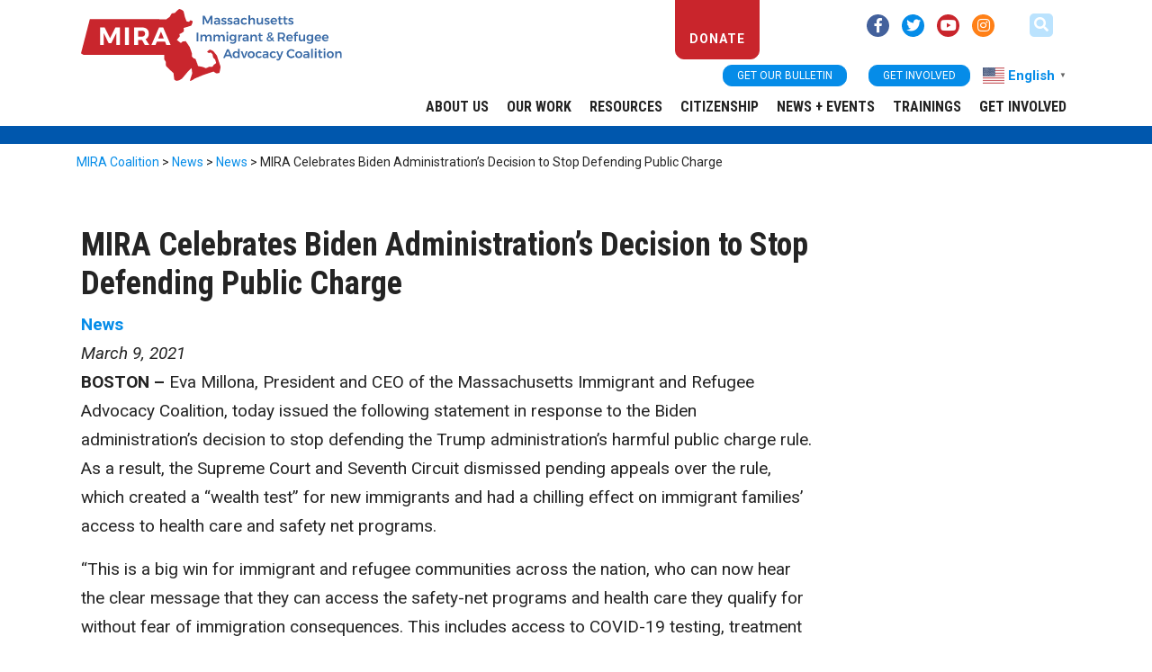

--- FILE ---
content_type: text/html; charset=UTF-8
request_url: https://www.miracoalition.org/news/mira-celebrates-biden-administrations-decision-to-stop-defending-public-charge/
body_size: 19197
content:
<!doctype html>
<html lang="en-US">
  <head>
  <meta charset="utf-8">
  <meta http-equiv="x-ua-compatible" content="ie=edge">
  <meta name="viewport" content="width=device-width, initial-scale=1, shrink-to-fit=no">
  <meta name='robots' content='index, follow, max-image-preview:large, max-snippet:-1, max-video-preview:-1' />
	<style>img:is([sizes="auto" i], [sizes^="auto," i]) { contain-intrinsic-size: 3000px 1500px }</style>
	
	<!-- This site is optimized with the Yoast SEO plugin v25.3 - https://yoast.com/wordpress/plugins/seo/ -->
	<title>MIRA Celebrates Biden Administration’s Decision to Stop Defending Public Charge - MIRA Coalition</title>
	<link rel="canonical" href="https://www.miracoalition.org/news/mira-celebrates-biden-administrations-decision-to-stop-defending-public-charge/" />
	<meta property="og:locale" content="en_US" />
	<meta property="og:type" content="article" />
	<meta property="og:title" content="MIRA Celebrates Biden Administration’s Decision to Stop Defending Public Charge - MIRA Coalition" />
	<meta property="og:description" content="BOSTON – Eva Millona, President and CEO of the Massachusetts Immigrant and Refugee Advocacy Coalition, today issued the following statement &hellip; More" />
	<meta property="og:url" content="https://www.miracoalition.org/news/mira-celebrates-biden-administrations-decision-to-stop-defending-public-charge/" />
	<meta property="og:site_name" content="MIRA Coalition" />
	<meta property="article:publisher" content="https://www.facebook.com/miracoalition" />
	<meta property="article:published_time" content="2021-03-09T15:12:59+00:00" />
	<meta property="article:modified_time" content="2024-02-16T17:28:28+00:00" />
	<meta property="og:image" content="https://www.miracoalition.org/wp-content/uploads/2020/01/MIRA-logo-wide-400.png" />
	<meta property="og:image:width" content="396" />
	<meta property="og:image:height" content="110" />
	<meta property="og:image:type" content="image/png" />
	<meta name="author" content="miraadmin" />
	<meta name="twitter:card" content="summary_large_image" />
	<meta name="twitter:creator" content="@miracoalition" />
	<meta name="twitter:site" content="@miracoalition" />
	<meta name="twitter:label1" content="Written by" />
	<meta name="twitter:data1" content="miraadmin" />
	<meta name="twitter:label2" content="Est. reading time" />
	<meta name="twitter:data2" content="2 minutes" />
	<script type="application/ld+json" class="yoast-schema-graph">{"@context":"https://schema.org","@graph":[{"@type":"WebPage","@id":"https://www.miracoalition.org/news/mira-celebrates-biden-administrations-decision-to-stop-defending-public-charge/","url":"https://www.miracoalition.org/news/mira-celebrates-biden-administrations-decision-to-stop-defending-public-charge/","name":"MIRA Celebrates Biden Administration’s Decision to Stop Defending Public Charge - MIRA Coalition","isPartOf":{"@id":"https://miracoalition.org/#website"},"datePublished":"2021-03-09T15:12:59+00:00","dateModified":"2024-02-16T17:28:28+00:00","author":{"@id":"https://miracoalition.org/#/schema/person/757c6289b9cb7e680b466825fa5df700"},"breadcrumb":{"@id":"https://www.miracoalition.org/news/mira-celebrates-biden-administrations-decision-to-stop-defending-public-charge/#breadcrumb"},"inLanguage":"en-US","potentialAction":[{"@type":"ReadAction","target":["https://www.miracoalition.org/news/mira-celebrates-biden-administrations-decision-to-stop-defending-public-charge/"]}]},{"@type":"BreadcrumbList","@id":"https://www.miracoalition.org/news/mira-celebrates-biden-administrations-decision-to-stop-defending-public-charge/#breadcrumb","itemListElement":[{"@type":"ListItem","position":1,"name":"Home","item":"https://miracoalition.org/"},{"@type":"ListItem","position":2,"name":"News","item":"https://www.miracoalition.org/news/"},{"@type":"ListItem","position":3,"name":"MIRA Celebrates Biden Administration’s Decision to Stop Defending Public Charge"}]},{"@type":"WebSite","@id":"https://miracoalition.org/#website","url":"https://miracoalition.org/","name":"MIRA Coalition","description":"Massachusetts Immigrant and Refugee Advocacy Coalition","potentialAction":[{"@type":"SearchAction","target":{"@type":"EntryPoint","urlTemplate":"https://miracoalition.org/?s={search_term_string}"},"query-input":{"@type":"PropertyValueSpecification","valueRequired":true,"valueName":"search_term_string"}}],"inLanguage":"en-US"},{"@type":"Person","@id":"https://miracoalition.org/#/schema/person/757c6289b9cb7e680b466825fa5df700","name":"miraadmin","image":{"@type":"ImageObject","inLanguage":"en-US","@id":"https://miracoalition.org/#/schema/person/image/","url":"https://secure.gravatar.com/avatar/d6edbaf1e99cac81f44ea105588eb147ec224e740b798d61a36f3c8b8324a380?s=96&d=mm&r=g","contentUrl":"https://secure.gravatar.com/avatar/d6edbaf1e99cac81f44ea105588eb147ec224e740b798d61a36f3c8b8324a380?s=96&d=mm&r=g","caption":"miraadmin"},"url":"https://www.miracoalition.org/news/author/miraadmin/"}]}</script>
	<!-- / Yoast SEO plugin. -->


<link rel='dns-prefetch' href='//kit.fontawesome.com' />
<link rel='dns-prefetch' href='//fonts.googleapis.com' />
<link rel="alternate" type="application/rss+xml" title="MIRA Coalition &raquo; MIRA Celebrates Biden Administration’s Decision to Stop Defending Public Charge Comments Feed" href="https://www.miracoalition.org/news/mira-celebrates-biden-administrations-decision-to-stop-defending-public-charge/feed/" />
<script type="text/javascript">
/* <![CDATA[ */
window._wpemojiSettings = {"baseUrl":"https:\/\/s.w.org\/images\/core\/emoji\/16.0.1\/72x72\/","ext":".png","svgUrl":"https:\/\/s.w.org\/images\/core\/emoji\/16.0.1\/svg\/","svgExt":".svg","source":{"concatemoji":"https:\/\/www.miracoalition.org\/wp-includes\/js\/wp-emoji-release.min.js?ver=6.8.2"}};
/*! This file is auto-generated */
!function(s,n){var o,i,e;function c(e){try{var t={supportTests:e,timestamp:(new Date).valueOf()};sessionStorage.setItem(o,JSON.stringify(t))}catch(e){}}function p(e,t,n){e.clearRect(0,0,e.canvas.width,e.canvas.height),e.fillText(t,0,0);var t=new Uint32Array(e.getImageData(0,0,e.canvas.width,e.canvas.height).data),a=(e.clearRect(0,0,e.canvas.width,e.canvas.height),e.fillText(n,0,0),new Uint32Array(e.getImageData(0,0,e.canvas.width,e.canvas.height).data));return t.every(function(e,t){return e===a[t]})}function u(e,t){e.clearRect(0,0,e.canvas.width,e.canvas.height),e.fillText(t,0,0);for(var n=e.getImageData(16,16,1,1),a=0;a<n.data.length;a++)if(0!==n.data[a])return!1;return!0}function f(e,t,n,a){switch(t){case"flag":return n(e,"\ud83c\udff3\ufe0f\u200d\u26a7\ufe0f","\ud83c\udff3\ufe0f\u200b\u26a7\ufe0f")?!1:!n(e,"\ud83c\udde8\ud83c\uddf6","\ud83c\udde8\u200b\ud83c\uddf6")&&!n(e,"\ud83c\udff4\udb40\udc67\udb40\udc62\udb40\udc65\udb40\udc6e\udb40\udc67\udb40\udc7f","\ud83c\udff4\u200b\udb40\udc67\u200b\udb40\udc62\u200b\udb40\udc65\u200b\udb40\udc6e\u200b\udb40\udc67\u200b\udb40\udc7f");case"emoji":return!a(e,"\ud83e\udedf")}return!1}function g(e,t,n,a){var r="undefined"!=typeof WorkerGlobalScope&&self instanceof WorkerGlobalScope?new OffscreenCanvas(300,150):s.createElement("canvas"),o=r.getContext("2d",{willReadFrequently:!0}),i=(o.textBaseline="top",o.font="600 32px Arial",{});return e.forEach(function(e){i[e]=t(o,e,n,a)}),i}function t(e){var t=s.createElement("script");t.src=e,t.defer=!0,s.head.appendChild(t)}"undefined"!=typeof Promise&&(o="wpEmojiSettingsSupports",i=["flag","emoji"],n.supports={everything:!0,everythingExceptFlag:!0},e=new Promise(function(e){s.addEventListener("DOMContentLoaded",e,{once:!0})}),new Promise(function(t){var n=function(){try{var e=JSON.parse(sessionStorage.getItem(o));if("object"==typeof e&&"number"==typeof e.timestamp&&(new Date).valueOf()<e.timestamp+604800&&"object"==typeof e.supportTests)return e.supportTests}catch(e){}return null}();if(!n){if("undefined"!=typeof Worker&&"undefined"!=typeof OffscreenCanvas&&"undefined"!=typeof URL&&URL.createObjectURL&&"undefined"!=typeof Blob)try{var e="postMessage("+g.toString()+"("+[JSON.stringify(i),f.toString(),p.toString(),u.toString()].join(",")+"));",a=new Blob([e],{type:"text/javascript"}),r=new Worker(URL.createObjectURL(a),{name:"wpTestEmojiSupports"});return void(r.onmessage=function(e){c(n=e.data),r.terminate(),t(n)})}catch(e){}c(n=g(i,f,p,u))}t(n)}).then(function(e){for(var t in e)n.supports[t]=e[t],n.supports.everything=n.supports.everything&&n.supports[t],"flag"!==t&&(n.supports.everythingExceptFlag=n.supports.everythingExceptFlag&&n.supports[t]);n.supports.everythingExceptFlag=n.supports.everythingExceptFlag&&!n.supports.flag,n.DOMReady=!1,n.readyCallback=function(){n.DOMReady=!0}}).then(function(){return e}).then(function(){var e;n.supports.everything||(n.readyCallback(),(e=n.source||{}).concatemoji?t(e.concatemoji):e.wpemoji&&e.twemoji&&(t(e.twemoji),t(e.wpemoji)))}))}((window,document),window._wpemojiSettings);
/* ]]> */
</script>
<style id='wp-emoji-styles-inline-css' type='text/css'>

	img.wp-smiley, img.emoji {
		display: inline !important;
		border: none !important;
		box-shadow: none !important;
		height: 1em !important;
		width: 1em !important;
		margin: 0 0.07em !important;
		vertical-align: -0.1em !important;
		background: none !important;
		padding: 0 !important;
	}
</style>
<link rel='stylesheet' id='wp-block-library-css' href='https://www.miracoalition.org/wp-includes/css/dist/block-library/style.min.css?ver=6.8.2' type='text/css' media='all' />
<style id='pdfemb-pdf-embedder-viewer-style-inline-css' type='text/css'>
.wp-block-pdfemb-pdf-embedder-viewer{max-width:none}

</style>
<style id='global-styles-inline-css' type='text/css'>
:root{--wp--preset--aspect-ratio--square: 1;--wp--preset--aspect-ratio--4-3: 4/3;--wp--preset--aspect-ratio--3-4: 3/4;--wp--preset--aspect-ratio--3-2: 3/2;--wp--preset--aspect-ratio--2-3: 2/3;--wp--preset--aspect-ratio--16-9: 16/9;--wp--preset--aspect-ratio--9-16: 9/16;--wp--preset--color--black: #000000;--wp--preset--color--cyan-bluish-gray: #abb8c3;--wp--preset--color--white: #ffffff;--wp--preset--color--pale-pink: #f78da7;--wp--preset--color--vivid-red: #cf2e2e;--wp--preset--color--luminous-vivid-orange: #ff6900;--wp--preset--color--luminous-vivid-amber: #fcb900;--wp--preset--color--light-green-cyan: #7bdcb5;--wp--preset--color--vivid-green-cyan: #00d084;--wp--preset--color--pale-cyan-blue: #8ed1fc;--wp--preset--color--vivid-cyan-blue: #0693e3;--wp--preset--color--vivid-purple: #9b51e0;--wp--preset--gradient--vivid-cyan-blue-to-vivid-purple: linear-gradient(135deg,rgba(6,147,227,1) 0%,rgb(155,81,224) 100%);--wp--preset--gradient--light-green-cyan-to-vivid-green-cyan: linear-gradient(135deg,rgb(122,220,180) 0%,rgb(0,208,130) 100%);--wp--preset--gradient--luminous-vivid-amber-to-luminous-vivid-orange: linear-gradient(135deg,rgba(252,185,0,1) 0%,rgba(255,105,0,1) 100%);--wp--preset--gradient--luminous-vivid-orange-to-vivid-red: linear-gradient(135deg,rgba(255,105,0,1) 0%,rgb(207,46,46) 100%);--wp--preset--gradient--very-light-gray-to-cyan-bluish-gray: linear-gradient(135deg,rgb(238,238,238) 0%,rgb(169,184,195) 100%);--wp--preset--gradient--cool-to-warm-spectrum: linear-gradient(135deg,rgb(74,234,220) 0%,rgb(151,120,209) 20%,rgb(207,42,186) 40%,rgb(238,44,130) 60%,rgb(251,105,98) 80%,rgb(254,248,76) 100%);--wp--preset--gradient--blush-light-purple: linear-gradient(135deg,rgb(255,206,236) 0%,rgb(152,150,240) 100%);--wp--preset--gradient--blush-bordeaux: linear-gradient(135deg,rgb(254,205,165) 0%,rgb(254,45,45) 50%,rgb(107,0,62) 100%);--wp--preset--gradient--luminous-dusk: linear-gradient(135deg,rgb(255,203,112) 0%,rgb(199,81,192) 50%,rgb(65,88,208) 100%);--wp--preset--gradient--pale-ocean: linear-gradient(135deg,rgb(255,245,203) 0%,rgb(182,227,212) 50%,rgb(51,167,181) 100%);--wp--preset--gradient--electric-grass: linear-gradient(135deg,rgb(202,248,128) 0%,rgb(113,206,126) 100%);--wp--preset--gradient--midnight: linear-gradient(135deg,rgb(2,3,129) 0%,rgb(40,116,252) 100%);--wp--preset--font-size--small: 13px;--wp--preset--font-size--medium: 20px;--wp--preset--font-size--large: 36px;--wp--preset--font-size--x-large: 42px;--wp--preset--spacing--20: 0.44rem;--wp--preset--spacing--30: 0.67rem;--wp--preset--spacing--40: 1rem;--wp--preset--spacing--50: 1.5rem;--wp--preset--spacing--60: 2.25rem;--wp--preset--spacing--70: 3.38rem;--wp--preset--spacing--80: 5.06rem;--wp--preset--shadow--natural: 6px 6px 9px rgba(0, 0, 0, 0.2);--wp--preset--shadow--deep: 12px 12px 50px rgba(0, 0, 0, 0.4);--wp--preset--shadow--sharp: 6px 6px 0px rgba(0, 0, 0, 0.2);--wp--preset--shadow--outlined: 6px 6px 0px -3px rgba(255, 255, 255, 1), 6px 6px rgba(0, 0, 0, 1);--wp--preset--shadow--crisp: 6px 6px 0px rgba(0, 0, 0, 1);}:where(body) { margin: 0; }.wp-site-blocks > .alignleft { float: left; margin-right: 2em; }.wp-site-blocks > .alignright { float: right; margin-left: 2em; }.wp-site-blocks > .aligncenter { justify-content: center; margin-left: auto; margin-right: auto; }:where(.is-layout-flex){gap: 0.5em;}:where(.is-layout-grid){gap: 0.5em;}.is-layout-flow > .alignleft{float: left;margin-inline-start: 0;margin-inline-end: 2em;}.is-layout-flow > .alignright{float: right;margin-inline-start: 2em;margin-inline-end: 0;}.is-layout-flow > .aligncenter{margin-left: auto !important;margin-right: auto !important;}.is-layout-constrained > .alignleft{float: left;margin-inline-start: 0;margin-inline-end: 2em;}.is-layout-constrained > .alignright{float: right;margin-inline-start: 2em;margin-inline-end: 0;}.is-layout-constrained > .aligncenter{margin-left: auto !important;margin-right: auto !important;}.is-layout-constrained > :where(:not(.alignleft):not(.alignright):not(.alignfull)){margin-left: auto !important;margin-right: auto !important;}body .is-layout-flex{display: flex;}.is-layout-flex{flex-wrap: wrap;align-items: center;}.is-layout-flex > :is(*, div){margin: 0;}body .is-layout-grid{display: grid;}.is-layout-grid > :is(*, div){margin: 0;}body{padding-top: 0px;padding-right: 0px;padding-bottom: 0px;padding-left: 0px;}a:where(:not(.wp-element-button)){text-decoration: underline;}:root :where(.wp-element-button, .wp-block-button__link){background-color: #32373c;border-width: 0;color: #fff;font-family: inherit;font-size: inherit;line-height: inherit;padding: calc(0.667em + 2px) calc(1.333em + 2px);text-decoration: none;}.has-black-color{color: var(--wp--preset--color--black) !important;}.has-cyan-bluish-gray-color{color: var(--wp--preset--color--cyan-bluish-gray) !important;}.has-white-color{color: var(--wp--preset--color--white) !important;}.has-pale-pink-color{color: var(--wp--preset--color--pale-pink) !important;}.has-vivid-red-color{color: var(--wp--preset--color--vivid-red) !important;}.has-luminous-vivid-orange-color{color: var(--wp--preset--color--luminous-vivid-orange) !important;}.has-luminous-vivid-amber-color{color: var(--wp--preset--color--luminous-vivid-amber) !important;}.has-light-green-cyan-color{color: var(--wp--preset--color--light-green-cyan) !important;}.has-vivid-green-cyan-color{color: var(--wp--preset--color--vivid-green-cyan) !important;}.has-pale-cyan-blue-color{color: var(--wp--preset--color--pale-cyan-blue) !important;}.has-vivid-cyan-blue-color{color: var(--wp--preset--color--vivid-cyan-blue) !important;}.has-vivid-purple-color{color: var(--wp--preset--color--vivid-purple) !important;}.has-black-background-color{background-color: var(--wp--preset--color--black) !important;}.has-cyan-bluish-gray-background-color{background-color: var(--wp--preset--color--cyan-bluish-gray) !important;}.has-white-background-color{background-color: var(--wp--preset--color--white) !important;}.has-pale-pink-background-color{background-color: var(--wp--preset--color--pale-pink) !important;}.has-vivid-red-background-color{background-color: var(--wp--preset--color--vivid-red) !important;}.has-luminous-vivid-orange-background-color{background-color: var(--wp--preset--color--luminous-vivid-orange) !important;}.has-luminous-vivid-amber-background-color{background-color: var(--wp--preset--color--luminous-vivid-amber) !important;}.has-light-green-cyan-background-color{background-color: var(--wp--preset--color--light-green-cyan) !important;}.has-vivid-green-cyan-background-color{background-color: var(--wp--preset--color--vivid-green-cyan) !important;}.has-pale-cyan-blue-background-color{background-color: var(--wp--preset--color--pale-cyan-blue) !important;}.has-vivid-cyan-blue-background-color{background-color: var(--wp--preset--color--vivid-cyan-blue) !important;}.has-vivid-purple-background-color{background-color: var(--wp--preset--color--vivid-purple) !important;}.has-black-border-color{border-color: var(--wp--preset--color--black) !important;}.has-cyan-bluish-gray-border-color{border-color: var(--wp--preset--color--cyan-bluish-gray) !important;}.has-white-border-color{border-color: var(--wp--preset--color--white) !important;}.has-pale-pink-border-color{border-color: var(--wp--preset--color--pale-pink) !important;}.has-vivid-red-border-color{border-color: var(--wp--preset--color--vivid-red) !important;}.has-luminous-vivid-orange-border-color{border-color: var(--wp--preset--color--luminous-vivid-orange) !important;}.has-luminous-vivid-amber-border-color{border-color: var(--wp--preset--color--luminous-vivid-amber) !important;}.has-light-green-cyan-border-color{border-color: var(--wp--preset--color--light-green-cyan) !important;}.has-vivid-green-cyan-border-color{border-color: var(--wp--preset--color--vivid-green-cyan) !important;}.has-pale-cyan-blue-border-color{border-color: var(--wp--preset--color--pale-cyan-blue) !important;}.has-vivid-cyan-blue-border-color{border-color: var(--wp--preset--color--vivid-cyan-blue) !important;}.has-vivid-purple-border-color{border-color: var(--wp--preset--color--vivid-purple) !important;}.has-vivid-cyan-blue-to-vivid-purple-gradient-background{background: var(--wp--preset--gradient--vivid-cyan-blue-to-vivid-purple) !important;}.has-light-green-cyan-to-vivid-green-cyan-gradient-background{background: var(--wp--preset--gradient--light-green-cyan-to-vivid-green-cyan) !important;}.has-luminous-vivid-amber-to-luminous-vivid-orange-gradient-background{background: var(--wp--preset--gradient--luminous-vivid-amber-to-luminous-vivid-orange) !important;}.has-luminous-vivid-orange-to-vivid-red-gradient-background{background: var(--wp--preset--gradient--luminous-vivid-orange-to-vivid-red) !important;}.has-very-light-gray-to-cyan-bluish-gray-gradient-background{background: var(--wp--preset--gradient--very-light-gray-to-cyan-bluish-gray) !important;}.has-cool-to-warm-spectrum-gradient-background{background: var(--wp--preset--gradient--cool-to-warm-spectrum) !important;}.has-blush-light-purple-gradient-background{background: var(--wp--preset--gradient--blush-light-purple) !important;}.has-blush-bordeaux-gradient-background{background: var(--wp--preset--gradient--blush-bordeaux) !important;}.has-luminous-dusk-gradient-background{background: var(--wp--preset--gradient--luminous-dusk) !important;}.has-pale-ocean-gradient-background{background: var(--wp--preset--gradient--pale-ocean) !important;}.has-electric-grass-gradient-background{background: var(--wp--preset--gradient--electric-grass) !important;}.has-midnight-gradient-background{background: var(--wp--preset--gradient--midnight) !important;}.has-small-font-size{font-size: var(--wp--preset--font-size--small) !important;}.has-medium-font-size{font-size: var(--wp--preset--font-size--medium) !important;}.has-large-font-size{font-size: var(--wp--preset--font-size--large) !important;}.has-x-large-font-size{font-size: var(--wp--preset--font-size--x-large) !important;}
:where(.wp-block-post-template.is-layout-flex){gap: 1.25em;}:where(.wp-block-post-template.is-layout-grid){gap: 1.25em;}
:where(.wp-block-columns.is-layout-flex){gap: 2em;}:where(.wp-block-columns.is-layout-grid){gap: 2em;}
:root :where(.wp-block-pullquote){font-size: 1.5em;line-height: 1.6;}
</style>
<link rel='stylesheet' id='widgetopts-styles-css' href='https://www.miracoalition.org/wp-content/plugins/widget-options/assets/css/widget-options.css?ver=4.1.1' type='text/css' media='all' />
<link rel='stylesheet' id='sage/main.css-css' href='https://www.miracoalition.org/wp-content/themes/miracoalition/dist/styles/main_b14b15da.css' type='text/css' media='all' />
<link rel='stylesheet' id='googleFonts-css' href='https://fonts.googleapis.com/css?family=Roboto%3A400%2C400i%2C500%2C500i%2C700%2C700i%2C900%2C900i%7CRoboto+Condensed%3A400%2C400i%2C700%2C700i%7CHepta+Slab%3A800&#038;display=swap&#038;ver=6.8.2' type='text/css' media='all' />
<script type="text/javascript" src="https://www.miracoalition.org/wp-includes/js/jquery/jquery.min.js?ver=3.7.1" id="jquery-core-js"></script>
<script type="text/javascript" src="https://www.miracoalition.org/wp-includes/js/jquery/jquery-migrate.min.js?ver=3.4.1" id="jquery-migrate-js"></script>
<script type="text/javascript" id="stripe_nfpluginsettings-js-extra">
/* <![CDATA[ */
var stripe_nfpluginsettings = {"clearLogRestUrl":"https:\/\/www.miracoalition.org\/wp-json\/ninja-forms-stripe\/v1\/debug-log\/delete-all","clearLogButtonId":"stripe_clear_debug_logger","downloadLogRestUrl":"https:\/\/www.miracoalition.org\/wp-json\/ninja-forms-stripe\/v1\/debug-log\/get-all","downloadLogButtonId":"stripe_download_debug_logger","_wpnonce":"cf2ae0a204"};
/* ]]> */
</script>
<script type="text/javascript" src="https://www.miracoalition.org/wp-content/plugins/ninja-forms-stripe/assets/js/nfpluginsettings.js?ver=3.2.7" id="stripe_nfpluginsettings-js"></script>
<script type="text/javascript" id="file_uploads_nfpluginsettings-js-extra">
/* <![CDATA[ */
var params = {"clearLogRestUrl":"https:\/\/www.miracoalition.org\/wp-json\/nf-file-uploads\/debug-log\/delete-all","clearLogButtonId":"file_uploads_clear_debug_logger","downloadLogRestUrl":"https:\/\/www.miracoalition.org\/wp-json\/nf-file-uploads\/debug-log\/get-all","downloadLogButtonId":"file_uploads_download_debug_logger"};
/* ]]> */
</script>
<script type="text/javascript" src="https://www.miracoalition.org/wp-content/plugins/ninja-forms-uploads/assets/js/nfpluginsettings.js?ver=3.3.19" id="file_uploads_nfpluginsettings-js"></script>
<link rel="https://api.w.org/" href="https://www.miracoalition.org/wp-json/" /><link rel="alternate" title="JSON" type="application/json" href="https://www.miracoalition.org/wp-json/wp/v2/posts/3527" /><link rel="EditURI" type="application/rsd+xml" title="RSD" href="https://www.miracoalition.org/xmlrpc.php?rsd" />
<meta name="generator" content="WordPress 6.8.2" />
<link rel='shortlink' href='https://www.miracoalition.org/?p=3527' />
<link rel="alternate" title="oEmbed (JSON)" type="application/json+oembed" href="https://www.miracoalition.org/wp-json/oembed/1.0/embed?url=https%3A%2F%2Fwww.miracoalition.org%2Fnews%2Fmira-celebrates-biden-administrations-decision-to-stop-defending-public-charge%2F" />
<link rel="alternate" title="oEmbed (XML)" type="text/xml+oembed" href="https://www.miracoalition.org/wp-json/oembed/1.0/embed?url=https%3A%2F%2Fwww.miracoalition.org%2Fnews%2Fmira-celebrates-biden-administrations-decision-to-stop-defending-public-charge%2F&#038;format=xml" />

		<!-- GA Google Analytics @ https://m0n.co/ga -->
		<script async src="https://www.googletagmanager.com/gtag/js?id=G-3ZGK2DTRWV"></script>
		<script>
			window.dataLayer = window.dataLayer || [];
			function gtag(){dataLayer.push(arguments);}
			gtag('js', new Date());
			gtag('config', 'G-3ZGK2DTRWV');
		</script>

	<!-- Google Tag Manager -->
<script>(function(w,d,s,l,i){w[l]=w[l]||[];w[l].push({'gtm.start':
new Date().getTime(),event:'gtm.js'});var f=d.getElementsByTagName(s)[0],
j=d.createElement(s),dl=l!='dataLayer'?'&l='+l:'';j.async=true;j.src=
'https://www.googletagmanager.com/gtm.js?id='+i+dl;f.parentNode.insertBefore(j,f);
})(window,document,'script','dataLayer','GTM-55FJDCF');</script>
<!-- End Google Tag Manager -->
<link rel="icon" href="https://www.miracoalition.org/wp-content/uploads/2019/10/cropped-Asset-2-32x32.png" sizes="32x32" />
<link rel="icon" href="https://www.miracoalition.org/wp-content/uploads/2019/10/cropped-Asset-2-192x192.png" sizes="192x192" />
<link rel="apple-touch-icon" href="https://www.miracoalition.org/wp-content/uploads/2019/10/cropped-Asset-2-180x180.png" />
<meta name="msapplication-TileImage" content="https://www.miracoalition.org/wp-content/uploads/2019/10/cropped-Asset-2-270x270.png" />
		<style type="text/css" id="wp-custom-css">
			.myButton {
	background:linear-gradient(to bottom, #ff968f 5%, #f5301e 100%);
	background-color:#ff968f;
	border-radius:11px;
	border:1px solid #ff1100;
	display:inline-block;
	cursor:pointer;
	color:#ffffff;
	font-family:Arial;
	font-size:22px;
	font-weight:bold;
	padding:9px 28px;
	text-decoration:none;
}
.myButton:hover {
	background:linear-gradient(to bottom, #f5301e 5%, #ff968f 100%);
	background-color:#f5301e;
}
.myButton:active {
	position:relative;
	top:1px;
}
/* Style the buttons that are used to open and close the accordion panel */
.accordion {
  background-color: #eee;
  color: #444;
  cursor: pointer;
  padding: 18px;
  width: 100%;
  text-align: left;
  border: none;
  outline: none;
  transition: 0.4s;
}

/* Add a background color to the button if it is clicked on (add the .active class with JS), and when you move the mouse over it (hover) */
.active, .accordion:hover {
  background-color: #ccc;
}

/* Style the accordion panel. Note: hidden by default */
.panel {
  padding: 0 18px;
  background-color: white;
  display: none;
  overflow: hidden;
}

.boxed {
  border: 1px solid green ;
	padding: 5px;
}



linear-gradient(to bottom, #ff968f 5%, #f5301e 100

		</style>
		</head>
  <body class="wp-singular post-template-default single single-post postid-3527 single-format-standard wp-theme-miracoalitionresources fatal-ice-shooting-in-minneapolis-a-tragedy-that-must-not-be-ignored sidebar-primary app-data index-data singular-data single-data single-post-data single-post-mira-celebrates-biden-administrations-decision-to-stop-defending-public-charge-data">
    <a class="skip-to-main" href="#main-content">skip to main content</a>
        <header class="banner">
  <div class="container">
    <a class="brand" href="https://www.miracoalition.org/">
      <img src="https://www.miracoalition.org/wp-content/themes/miracoalition/resources/assets/images/mira_logo.svg" alt="MIRA Coalition" />
    </a>
    <div class="toplinks">
      <div class="row-1">
        <a class="donate btn btn-primary" aria-label="donate link (opens in new tab)" href="https://host.nxt.blackbaud.com/donor-form?svcid=renxt&formId=99a5f390-8b79-41ed-89d0-0a5d4111abcb&envid=p-Ez8UyF-6T0CLj7brUwUDPg" target="_blank">Donate</a>
        <div class="social">
          <a href="https://www.facebook.com/miracoalition" aria-label="facebook link (opens in new tab)" class="facebook-link" target="_blank"><i class="fab fa-facebook-f" aria-hidden="true"></i></a>
          <a href="https://www.twitter.com/miracoalition" aria-label="twitter link (opens in new tab)" class="twitter-link" target="_blank"><i class="fab fa-twitter" aria-hidden="true"></i></a>
          <a href="https://www.youtube.com/user/miracoalition/" aria-label="youtube link (opens in new tab)" class="youtube-link" target="_blank"><i class="fab fa-youtube" aria-hidden="true"></i></a>
          <a href="https://www.instagram.com/mira_coalition" aria-label="instagram link (opens in new tab)" class="instagram-link" target="_blank"><i class="fab fa-instagram" aria-hidden="true"></i></a>
        </div>
	      
	<form role="search" method="get" class="search-form"  action="https://www.miracoalition.org/" >
	  <i class="fas fa-search search-toggle" aria-label="search" aria-hidden="true" data-toggle="collapse" role="button" data-target="#search-fields"></i>
	  <div id="search-fields" class="collapse">
		<label class="screen-reader-text" for="s">Search MIRA Coalition</label>
		<input type="search" class="search-field" placeholder="Search …" value="" name="s" />
		<input type="submit" class="search-submit btn" value="Go" />
	  </div>
	</form>      </div>
      <div class="row-2">
        <a href="#" class="btn-get bulletin btn btn-primary" data-toggle="modal" role="button" data-target="#newsletter-modal">Get our bulletin</a>
        <a class="btn-get involved btn btn-primary" role="button" href="/get-involved">Get Involved</a>
        <span class="gtranslate-block">
          <div class="gtranslate_wrapper" id="gt-wrapper-74830828"></div>        </span>
      </div>
    </div>
    <nav class="nav-primary">
              <button type="button" class="navbar-toggler collapsed" data-toggle="collapse" data-target="#navbar" aria-expanded="false">
          <span class="sr-only">Toggle navigation</span>
          <span class="icon-bar"></span>
          <span class="icon-bar"></span>
          <span class="icon-bar"></span>
        </button>
        <div id="navbar" class="menu-primary collapse fade"><ul id="menu-2021-clean-menu" class="nav"><li id="menu-item-3756" class="menu-item menu-item-type-custom menu-item-object-custom menu-item-has-children menu-item-3756"><a href="https://miracoalition.org/about-us/" aria-haspopup="true" aria-expanded="false" class="has-children">About US</a>
<ul class="sub-menu">
	<li id="menu-item-3764" class="menu-item menu-item-type-custom menu-item-object-custom menu-item-3764"><a href="https://miracoalition.org/about-us/mission/">Our Mission</a></li>
	<li id="menu-item-3765" class="menu-item menu-item-type-custom menu-item-object-custom menu-item-3765"><a href="https://miracoalition.org/about-us/history/">About MIRA</a></li>
	<li id="menu-item-3766" class="menu-item menu-item-type-custom menu-item-object-custom menu-item-3766"><a href="https://miracoalition.org/about-us/members/">MIRA Members</a></li>
	<li id="menu-item-3768" class="menu-item menu-item-type-custom menu-item-object-custom menu-item-3768"><a href="https://miracoalition.org/about-us/staff/">Staff</a></li>
	<li id="menu-item-3769" class="menu-item menu-item-type-custom menu-item-object-custom menu-item-3769"><a href="https://miracoalition.org/about-us/board-of-directors/">Board Of Directors</a></li>
	<li id="menu-item-3961" class="menu-item menu-item-type-post_type menu-item-object-page menu-item-3961"><a href="https://www.miracoalition.org/about-us/jobs-internships/">Jobs &#038; Internships</a></li>
	<li id="menu-item-3767" class="menu-item menu-item-type-custom menu-item-object-custom menu-item-3767"><a href="https://miracoalition.org/about-us/new-hampshire/">New Hampshire Alliance of Immigrants and Refugees</a></li>
</ul>
</li>
<li id="menu-item-3757" class="menu-item menu-item-type-custom menu-item-object-custom menu-item-has-children menu-item-3757"><a href="https://miracoalition.org/our-work/" aria-haspopup="true" aria-expanded="false" class="has-children">Our Work</a>
<ul class="sub-menu">
	<li id="menu-item-9587" class="menu-item menu-item-type-post_type menu-item-object-page menu-item-9587"><a href="https://www.miracoalition.org/protecting-our-immigrant-communities-campaign/">Protecting Massachusetts Communities campaign</a></li>
	<li id="menu-item-9110" class="menu-item menu-item-type-post_type menu-item-object-page menu-item-9110"><a href="https://www.miracoalition.org/2024-2025-advocacy-priorities/">2024-2025 Advocacy Priorities</a></li>
	<li id="menu-item-12579" class="menu-item menu-item-type-post_type menu-item-object-post menu-item-12579"><a href="https://www.miracoalition.org/news/safe-communities-act/">Safe Communities Act</a></li>
	<li id="menu-item-12580" class="menu-item menu-item-type-post_type menu-item-object-post menu-item-12580"><a href="https://www.miracoalition.org/news/immigrant-legal-defense-act/">Immigrant Legal Defense Act</a></li>
	<li id="menu-item-8697" class="menu-item menu-item-type-post_type menu-item-object-page menu-item-8697"><a href="https://www.miracoalition.org/our-work/physicians-pathway-act/">Physicians Pathway Act</a></li>
	<li id="menu-item-6534" class="menu-item menu-item-type-post_type menu-item-object-page menu-item-6534"><a href="https://www.miracoalition.org/our-work/ias/">Immigrant Assistance Services Program (IAS)</a></li>
	<li id="menu-item-3774" class="menu-item menu-item-type-custom menu-item-object-custom menu-item-3774"><a href="https://miracoalition.org/our-work/temporary-protected-status/">Temporary Protected Status (TPS)</a></li>
	<li id="menu-item-3760" class="menu-item menu-item-type-custom menu-item-object-custom menu-item-3760"><a href="https://miracoalition.org/americorps/">AmeriCorps</a></li>
	<li id="menu-item-6593" class="menu-item menu-item-type-post_type menu-item-object-page menu-item-6593"><a href="https://www.miracoalition.org/our-work/miras-strategic-plan-2023-2027/">MIRA’s Strategic Plan 2023-2027</a></li>
	<li id="menu-item-8523" class="menu-item menu-item-type-post_type menu-item-object-page menu-item-8523"><a href="https://www.miracoalition.org/2023-annual-report/">MIRA Coalition Annual Reports and Financials</a></li>
</ul>
</li>
<li id="menu-item-3758" class="menu-item menu-item-type-custom menu-item-object-custom menu-item-has-children menu-item-3758"><a href="https://miracoalition.org/news/category/resources/" aria-haspopup="true" aria-expanded="false" class="has-children">Resources</a>
<ul class="sub-menu">
	<li id="menu-item-9806" class="menu-item menu-item-type-post_type menu-item-object-post menu-item-9806"><a href="https://www.miracoalition.org/news/know-your-rights/">Know Your Rights</a></li>
	<li id="menu-item-7595" class="menu-item menu-item-type-custom menu-item-object-custom menu-item-7595"><a href="https://miracoalition.org/news/immigration-advocate-legal-helpline/">Immigration Helpline</a></li>
	<li id="menu-item-12652" class="menu-item menu-item-type-post_type menu-item-object-page menu-item-12652"><a href="https://www.miracoalition.org/massachusetts-massachusetts-access-to-counsel-initiative-maci/">Massachusetts Access to Counsel Initiative (MACI)</a></li>
	<li id="menu-item-10382" class="menu-item menu-item-type-post_type menu-item-object-post menu-item-10382"><a href="https://www.miracoalition.org/news/legal-services/">Legal services</a></li>
	<li id="menu-item-7308" class="menu-item menu-item-type-taxonomy menu-item-object-category menu-item-7308"><a href="https://www.miracoalition.org/news/category/resources/">MIRA Resources and Factsheets</a></li>
	<li id="menu-item-9296" class="menu-item menu-item-type-taxonomy menu-item-object-category current-post-ancestor current-menu-parent current-post-parent menu-item-9296"><a href="https://www.miracoalition.org/news/category/news-events/">MIRA Coalition Blog</a></li>
	<li id="menu-item-3821" class="menu-item menu-item-type-custom menu-item-object-custom menu-item-3821"><a href="https://miracoalition.org/get-the-facts/massachusetts-reports-data/">MA Reports + Data</a></li>
	<li id="menu-item-8160" class="menu-item menu-item-type-custom menu-item-object-custom menu-item-8160"><a href="https://miracoalition.org/resources/tuition-equity-act/">Tuition Equity</a></li>
	<li id="menu-item-10065" class="menu-item menu-item-type-post_type menu-item-object-page menu-item-10065"><a href="https://www.miracoalition.org/miras-anti-hate-tracking-initiative/">MIRA’s Anti-Hate Tracking Initiative</a></li>
	<li id="menu-item-8796" class="menu-item menu-item-type-post_type menu-item-object-post menu-item-8796"><a href="https://www.miracoalition.org/news/language-guide-immigration-terminology/">LANGUAGE GUIDE: Immigration Terminology</a></li>
	<li id="menu-item-4273" class="menu-item menu-item-type-post_type menu-item-object-page menu-item-4273"><a href="https://www.miracoalition.org/cnap/">CNAP Online Repository</a></li>
</ul>
</li>
<li id="menu-item-3759" class="menu-item menu-item-type-custom menu-item-object-custom menu-item-has-children menu-item-3759"><a href="https://miracoalition.org/citizenship/" aria-haspopup="true" aria-expanded="false" class="has-children">Citizenship</a>
<ul class="sub-menu">
	<li id="menu-item-3830" class="menu-item menu-item-type-custom menu-item-object-custom menu-item-3830"><a href="https://miracoalition.org/citizenship/mira-citizenship-application-assistance/">Free Citizenship Application Help</a></li>
	<li id="menu-item-7801" class="menu-item menu-item-type-post_type menu-item-object-page menu-item-7801"><a href="https://www.miracoalition.org/citizenship/naturalizacion/">Ayuda gratuita para aplicaciones de ciudadania</a></li>
	<li id="menu-item-3832" class="menu-item menu-item-type-custom menu-item-object-custom menu-item-3832"><a href="https://miracoalition.org/citizenship/citizenship-service-providers/">Citizenship Class Providers</a></li>
	<li id="menu-item-3836" class="menu-item menu-item-type-custom menu-item-object-custom menu-item-3836"><a href="https://live-mira-coalition.pantheonsite.io/citizenship/citizenship-faq/">Citizenship FAQ</a></li>
	<li id="menu-item-3831" class="menu-item menu-item-type-custom menu-item-object-custom menu-item-3831"><a href="https://miracoalition.org/our-work/daca-application-assistance-request/">DACA Application Assistance</a></li>
</ul>
</li>
<li id="menu-item-3761" class="menu-item menu-item-type-custom menu-item-object-custom menu-item-has-children menu-item-3761"><a href="/news/category/news-events/" aria-haspopup="true" aria-expanded="false" class="has-children">News + Events</a>
<ul class="sub-menu">
	<li id="menu-item-13090" class="menu-item menu-item-type-post_type menu-item-object-page menu-item-13090"><a href="https://www.miracoalition.org/building-a-stronger-massachusetts-january-22-2026/">Building A Stronger Massachusetts – January 22, 2026</a></li>
	<li id="menu-item-9292" class="menu-item menu-item-type-taxonomy menu-item-object-category menu-item-9292"><a href="https://www.miracoalition.org/news/category/news-events/policy_updates/">Policy Updates</a></li>
	<li id="menu-item-12289" class="menu-item menu-item-type-taxonomy menu-item-object-category menu-item-12289"><a href="https://www.miracoalition.org/news/category/news-events/bulletin-articles/goodnewsmira/">Good News</a></li>
	<li id="menu-item-7212" class="menu-item menu-item-type-post_type menu-item-object-page menu-item-7212"><a href="https://www.miracoalition.org/news/mira-weekly-bulletin/">MIRA Weekly Bulletin</a></li>
	<li id="menu-item-7904" class="menu-item menu-item-type-post_type menu-item-object-page menu-item-7904"><a href="https://www.miracoalition.org/news/events-calendar/">Events Calendar</a></li>
</ul>
</li>
<li id="menu-item-3936" class="menu-item menu-item-type-custom menu-item-object-custom menu-item-has-children menu-item-3936"><a href="https://www.miracoalition.org/our-work/education-training/" aria-haspopup="true" aria-expanded="false" class="has-children">Trainings</a>
<ul class="sub-menu">
	<li id="menu-item-9676" class="menu-item menu-item-type-post_type menu-item-object-page menu-item-9676"><a href="https://www.miracoalition.org/know-your-rights-trainings/">Know Your Rights Upcoming Trainings</a></li>
	<li id="menu-item-12426" class="menu-item menu-item-type-post_type menu-item-object-page menu-item-12426"><a href="https://www.miracoalition.org/40hourtraining/">Immigration Law Trainings &#038; Capacity Building</a></li>
	<li id="menu-item-10826" class="menu-item menu-item-type-post_type menu-item-object-page menu-item-10826"><a href="https://www.miracoalition.org/our-work/education-training/training-series/">Training Series</a></li>
	<li id="menu-item-10998" class="menu-item menu-item-type-post_type menu-item-object-page menu-item-10998"><a href="https://www.miracoalition.org/colibri/">Colibrí Fellowship at MIRA</a></li>
	<li id="menu-item-8241" class="menu-item menu-item-type-post_type menu-item-object-page menu-item-8241"><a href="https://www.miracoalition.org/stories-of-sun-fellowship/">Stories of SUN Fellowship</a></li>
</ul>
</li>
<li id="menu-item-8556" class="menu-item menu-item-type-custom menu-item-object-custom menu-item-has-children menu-item-8556"><a href="https://miracoalition.org/get-involved/" aria-haspopup="true" aria-expanded="false" class="has-children">Get Involved</a>
<ul class="sub-menu">
	<li id="menu-item-12929" class="menu-item menu-item-type-post_type menu-item-object-page menu-item-12929"><a href="https://www.miracoalition.org/empower-communities-this-year-end/">Empower Communities This Year-End</a></li>
	<li id="menu-item-4337" class="menu-item menu-item-type-post_type menu-item-object-page menu-item-4337"><a href="https://www.miracoalition.org/giving/">How to Give</a></li>
	<li id="menu-item-8557" class="menu-item menu-item-type-post_type menu-item-object-page menu-item-8557"><a href="https://www.miracoalition.org/get-involved/volunteer/">Volunteer</a></li>
	<li id="menu-item-9420" class="menu-item menu-item-type-post_type menu-item-object-page menu-item-9420"><a href="https://www.miracoalition.org/protecting-our-immigrant-communities-campaign/">Protecting Massachusetts Communities campaign</a></li>
	<li id="menu-item-8559" class="menu-item menu-item-type-post_type menu-item-object-page menu-item-8559"><a href="https://www.miracoalition.org/get-involved/massachusetts-welcomes/">Massachusetts Welcomes</a></li>
	<li id="menu-item-8605" class="menu-item menu-item-type-post_type menu-item-object-page menu-item-8605"><a href="https://www.miracoalition.org/petition/">Petition/Petición/Petição/Petisyon</a></li>
	<li id="menu-item-3847" class="menu-item menu-item-type-custom menu-item-object-custom menu-item-3847"><a href="https://miracoalition.org/news/writing-a-letter-to-the-editor/">Write a Letter to the Editor</a></li>
	<li id="menu-item-3846" class="menu-item menu-item-type-custom menu-item-object-custom menu-item-3846"><a href="https://miracoalition.org/news/writing-an-op-ed/">Writing an Op-Ed</a></li>
	<li id="menu-item-4264" class="menu-item menu-item-type-post_type menu-item-object-page menu-item-4264"><a href="https://www.miracoalition.org/get-involved/unafraid/">Support the Unafraid Boston Scholarship!</a></li>
	<li id="menu-item-4263" class="menu-item menu-item-type-post_type menu-item-object-page menu-item-4263"><a href="https://www.miracoalition.org/get-involved/somerville-dreamers/">Support Somerville Dreamers Scholarship!</a></li>
</ul>
</li>
</ul></div>
          </nav>
  </div>
</header>
    <div class="wrap" role="document">
      <div class="page-top">
          <div class="section-header">
  <div class="section-bar">
    <div class="container">
           </div>
  </div>
</div>

<div class="breadcrumbs container" typeof="BreadcrumbList" vocab="https://schema.org/">
  <!-- Breadcrumb NavXT 7.4.1 -->
<span property="itemListElement" typeof="ListItem"><a property="item" typeof="WebPage" title="Go to MIRA Coalition." href="https://www.miracoalition.org" class="home" ><span property="name">MIRA Coalition</span></a><meta property="position" content="1"></span> &gt; <span property="itemListElement" typeof="ListItem"><a property="item" typeof="WebPage" title="Go to News." href="https://www.miracoalition.org/news/" class="post-root post post-post" ><span property="name">News</span></a><meta property="position" content="2"></span> &gt; <span property="itemListElement" typeof="ListItem"><a property="item" typeof="WebPage" title="Go to the News category archives." href="https://www.miracoalition.org/news/category/news-events/" class="taxonomy category" ><span property="name">News</span></a><meta property="position" content="3"></span> &gt; <span class="post post-post current-item">MIRA Celebrates Biden Administration’s Decision to Stop Defending Public Charge</span></div>
      </div>
      <div id="main-content" class="content">
        <main class="main container">
            <div class="row">
    <div class="col-md-9">
               <article class="post-3527 post type-post status-publish format-standard hentry category-news-events tag-access-to-benefits tag-federal-policy">
  <header>
    <h1 class="entry-title">MIRA Celebrates Biden Administration’s Decision to Stop Defending Public Charge</h1>
    <div class="categories"><a href="https://www.miracoalition.org/news/category/news-events/" rel="category tag">News</a> </div>
<time class="updated" datetime="2021-03-09T15:12:59+00:00">March 9, 2021</time>
  </header>
  <div class="entry-content">
    <p><b>BOSTON – </b><span style="font-weight: 400;">Eva Millona, President and CEO of the Massachusetts Immigrant and Refugee Advocacy Coalition, today issued the following statement in response to the Biden administration’s decision to stop defending the Trump administration’s harmful public charge rule. As a result, the Supreme Court and Seventh Circuit dismissed pending appeals over the rule, which created a “wealth test” for new immigrants and had a chilling effect on immigrant families&#8217; access to health care and safety net programs.</span></p>
<p><span style="font-weight: 400;">“This is a big win for immigrant and refugee communities across the nation, who can now hear the clear message that they can access the safety-net programs and health care they qualify for without fear of immigration consequences. This includes access to COVID-19 testing, treatment and vaccination. President Trump intended the public charge rule to be a ‘wealth test’ that would intimidate and separate families, but finally, this dark cloud has been lifted.</span></p>
<p><span style="font-weight: 400;">“MIRA is proud to have stood with our advocacy partners as part of the Protecting Immigrant Families (PIF) Coalition in opposition to the public charge rule and in support of keeping families together, and we are deeply grateful to our litigation partners who have kept up the fight in court each step of the way. This is a perfect example of why elections matter – when we vote for leaders who are committed to building a more humane immigration system, we are able to dismantle cruel, unworkable policies and move our nation forward. Now, we look forward to working with the Biden administration to communicate these changes to our immigrant and refugee communities and continue building a 21st century immigration system.”</span></p>
<p style="text-align: center;"><span style="font-weight: 400;">###</span></p>
  </div>
  <footer>
    
  </footer>
  </article>
                                  <div class="related-issues">
            <h3>Related Issues</h3>
                          <a href="/news/category/news-events">News</a>
                      </div>
                      <div class="related-news">
          <h3>Related News</h3>
          <div class="row">
                          <div class="col-md-4 news-item">
                <div class="teaser">
                  <h4 class="entry-title"><a href="https://www.miracoalition.org/news/policy-update-pause-in-immigrant-visa-processing-for-75-countries-1-16-26/">Policy Update &#8211; Pause in Immigrant Visa Processing for 75 Countries (1/16/26)</a></h4>
                  <div class="date">January 16, 2026</div>
                </div>
              </div>
                          <div class="col-md-4 news-item">
                <div class="teaser">
                  <h4 class="entry-title"><a href="https://www.miracoalition.org/news/policy-updates-01-15-2026/">Policy Updates – 01/15/2026</a></h4>
                  <div class="date">January 15, 2026</div>
                </div>
              </div>
                          <div class="col-md-4 news-item">
                <div class="teaser">
                  <h4 class="entry-title"><a href="https://www.miracoalition.org/news/fatal-ice-shooting-in-minneapolis-a-tragedy-that-must-not-be-ignored/">Fatal ICE Shooting in Minneapolis: A Tragedy That Must Not Be Ignored</a></h4>
                  <div class="date">January 8, 2026</div>
                </div>
              </div>
                      </div>
        </div>
                </div>
    <div class="col-md-3">
      <aside class="sidebar">
              </aside>
    </div>
  </div>

        </main>
      </div>
    </div>
        <footer class="content-info">
  <div class="site-info">
    <div class="container">
      <div class="row footer-row">
        <div class="column logo col-md-3">
          <a href="https://www.miracoalition.org/">
            <img src="https://www.miracoalition.org/wp-content/themes/miracoalition/resources/assets/images/mira_logo_footer.svg" alt="MIRA Coalition" />
          </a>
          <div class="contact-info">
            69 Canal St 3rd floor <br />
            Boston, MA 02114 <br />
            617-350-5480 (voice) | <br />
            617-350-5499 (fax)
          </div>
        </div>
        <div class="column footer-nav col-md-3">
          <nav class="sidebar-navigation" aria-label="Footer Navigation"><ul id="menu-2021-clean-menu-1" class="menu-footer-menu"><li class="menu-item menu-item-type-custom menu-item-object-custom menu-item-3756"><a href="https://miracoalition.org/about-us/" aria-haspopup="true" aria-expanded="false" class="has-children">About US</a></li>
<li class="menu-item menu-item-type-custom menu-item-object-custom menu-item-3757"><a href="https://miracoalition.org/our-work/" aria-haspopup="true" aria-expanded="false" class="has-children">Our Work</a></li>
<li class="menu-item menu-item-type-custom menu-item-object-custom menu-item-3758"><a href="https://miracoalition.org/news/category/resources/" aria-haspopup="true" aria-expanded="false" class="has-children">Resources</a></li>
<li class="menu-item menu-item-type-custom menu-item-object-custom menu-item-3759"><a href="https://miracoalition.org/citizenship/" aria-haspopup="true" aria-expanded="false" class="has-children">Citizenship</a></li>
<li class="menu-item menu-item-type-custom menu-item-object-custom menu-item-3761"><a href="/news/category/news-events/" aria-haspopup="true" aria-expanded="false" class="has-children">News + Events</a></li>
<li class="menu-item menu-item-type-custom menu-item-object-custom menu-item-3936"><a href="https://www.miracoalition.org/our-work/education-training/" aria-haspopup="true" aria-expanded="false" class="has-children">Trainings</a></li>
<li class="menu-item menu-item-type-custom menu-item-object-custom menu-item-8556"><a href="https://miracoalition.org/get-involved/" aria-haspopup="true" aria-expanded="false" class="has-children">Get Involved</a></li>
</ul></nav>        </div>
        <div class="column col-md-3">
          <div class="get-links">
            <a href="#" data-toggle="modal" role="button" data-target="#newsletter-modal">Get our bulletin</a>
            <a href="/get-involved">Get Involved</a>
          </div>
        </div>
        <div class="column col-md-3">
          <div class="social">
            <a href="https://www.facebook.com/miracoalition" aria-label="facebook link (opens in new tab)" class="facebook-link" target="_blank"><i class="fab fa-facebook-f" aria-hidden="true"></i></a>
            <a href="https://www.twitter.com/miracoalition" aria-label="twitter link (opens in new tab)" class="twitter-link" target="_blank"><i class="fab fa-twitter" aria-hidden="true"></i></a>
            <a href="https://www.youtube.com/user/miracoalition" aria-label="youtube link (opens in new tab)" class="youtube-link" target="_blank"><i class="fab fa-youtube" aria-hidden="true"></i></a>
            <a href="https://www.instagram.com/mira_coalition" aria-label="instagram link (opens in new tab)" class="instagram-link" target="_blank"><i class="fab fa-instagram" aria-hidden="true"></i></a>
          </div>
          <div class="search">
            
	<form role="search" method="get" class="search-form"  action="https://www.miracoalition.org/" >
	  <i class="fas fa-search search-toggle" aria-label="search" aria-hidden="true" data-toggle="collapse" role="button" data-target="#search-fields"></i>
	  <div id="search-fields" class="collapse">
		<label class="screen-reader-text" for="s">Search MIRA Coalition</label>
		<input type="search" class="search-field" placeholder="Search …" value="" name="s" />
		<input type="submit" class="search-submit btn" value="Go" />
	  </div>
	</form>          </div>
          <div class="copyright">
            Copyright 2025 Massachusetts<br />
            Immigrant & Refugee Advocacy Coalition
          </div>
        </div>
      </div>
      <div class="sidebar">
        <section class="widget text-3 widget_text">			<div class="textwidget"><p>EIN 22-3115048</p>
</div>
		</section><section class="extendedwopts-md-center widget media_image-9 widget_media_image"><a href="https://unitedwaymassbay.org/"><img width="200" height="151" src="https://www.miracoalition.org/wp-content/uploads/2025/07/uwmbNEW_logo_localized_vert_4c-400x303.png" class="image wp-image-11589  attachment-200x151 size-200x151" alt="United Way of Massachusetts Bay logo" style="max-width: 100%; height: auto;" decoding="async" loading="lazy" srcset="https://www.miracoalition.org/wp-content/uploads/2025/07/uwmbNEW_logo_localized_vert_4c-400x303.png 400w, https://www.miracoalition.org/wp-content/uploads/2025/07/uwmbNEW_logo_localized_vert_4c-768x581.png 768w, https://www.miracoalition.org/wp-content/uploads/2025/07/uwmbNEW_logo_localized_vert_4c.png 909w" sizes="auto, (max-width: 200px) 100vw, 200px" /></a></section><section class="extendedwopts-md-center widget media_image-5 widget_media_image"><h3>Generous Supporter</h3><a href="https://cummingsfoundation.org/" target="_blank"><img width="198" height="63" src="https://www.miracoalition.org/wp-content/uploads/2024/05/Cummings-Foundation-logo-400x127.jpg" class="image wp-image-7863  attachment-200x63 size-200x63" alt="" style="max-width: 100%; height: auto;" title="Generous Supporter" decoding="async" loading="lazy" srcset="https://www.miracoalition.org/wp-content/uploads/2024/05/Cummings-Foundation-logo-400x127.jpg 400w, https://www.miracoalition.org/wp-content/uploads/2024/05/Cummings-Foundation-logo-1024x324.jpg 1024w, https://www.miracoalition.org/wp-content/uploads/2024/05/Cummings-Foundation-logo-768x243.jpg 768w, https://www.miracoalition.org/wp-content/uploads/2024/05/Cummings-Foundation-logo-1536x486.jpg 1536w, https://www.miracoalition.org/wp-content/uploads/2024/05/Cummings-Foundation-logo-2048x648.jpg 2048w" sizes="auto, (max-width: 198px) 100vw, 198px" /></a></section><section class="extendedwopts-md-center widget media_image-3 widget_media_image"><h3>Charity Gold!</h3><a href="https://app.candid.org/profile/7076132/massachusetts-immigrant-and-refugee-advocacy-coalition-inc-mira-coalition-22-3115048?_gl=1*1rjxjwe*_gcl_au*MTIwOTg3NDg1MC4xNzY4MzM3ODI3*_ga*NTQxMDUwMDQ1LjE3NjgzMzc4Mjc.*_ga_5W8PXYYGBX*czE3NjgzMzc4MjckbzEkZzAkdDE3NjgzMzc4MjckajYwJGwwJGgw"><img width="150" height="150" src="https://www.miracoalition.org/wp-content/uploads/2026/01/candid-seal-platinum-2026-150x150.png" class="image wp-image-13098  attachment-thumbnail size-thumbnail" alt="Platinum Transparency 2026 Candid." style="max-width: 100%; height: auto;" title="Charity Gold!" decoding="async" loading="lazy" srcset="https://www.miracoalition.org/wp-content/uploads/2026/01/candid-seal-platinum-2026-150x150.png 150w, https://www.miracoalition.org/wp-content/uploads/2026/01/candid-seal-platinum-2026.png 225w" sizes="auto, (max-width: 150px) 100vw, 150px" /></a></section><section class="extendedwopts-md-center widget media_image-7 widget_media_image"><img width="150" height="150" src="https://www.miracoalition.org/wp-content/uploads/2025/05/CommunityAdvocacyAward-Honoree-badge-2025-150x150.png" class="image wp-image-10796  attachment-thumbnail size-thumbnail" alt="" style="max-width: 100%; height: auto;" decoding="async" loading="lazy" srcset="https://www.miracoalition.org/wp-content/uploads/2025/05/CommunityAdvocacyAward-Honoree-badge-2025-150x150.png 150w, https://www.miracoalition.org/wp-content/uploads/2025/05/CommunityAdvocacyAward-Honoree-badge-2025.png 385w" sizes="auto, (max-width: 150px) 100vw, 150px" /></section>      </div>
    </div>
  </div>
</footer>

    <script type="speculationrules">
{"prefetch":[{"source":"document","where":{"and":[{"href_matches":"\/*"},{"not":{"href_matches":["\/wp-*.php","\/wp-admin\/*","\/wp-content\/uploads\/*","\/wp-content\/*","\/wp-content\/plugins\/*","\/wp-content\/themes\/miracoalition\/resources\/*","\/*\\?(.+)"]}},{"not":{"selector_matches":"a[rel~=\"nofollow\"]"}},{"not":{"selector_matches":".no-prefetch, .no-prefetch a"}}]},"eagerness":"conservative"}]}
</script>
<script type="text/javascript" src="https://www.miracoalition.org/wp-content/themes/miracoalition/dist/scripts/main_b14b15da.js" id="sage/main.js-js"></script>
<script type="text/javascript" src="https://kit.fontawesome.com/21ef3a18a3.js" id="fontAwesome-js"></script>
<script type="text/javascript" id="gt_widget_script_74830828-js-before">
/* <![CDATA[ */
window.gtranslateSettings = /* document.write */ window.gtranslateSettings || {};window.gtranslateSettings['74830828'] = {"default_language":"en","languages":["ar","zh-CN","nl","en","fr","de","ht","it","pt","ru","es","vi"],"url_structure":"none","flag_style":"2d","flag_size":24,"wrapper_selector":"#gt-wrapper-74830828","alt_flags":{"en":"usa","pt":"brazil"},"horizontal_position":"inline","flags_location":"\/wp-content\/plugins\/gtranslate\/flags\/"};
/* ]]> */
</script><script src="https://www.miracoalition.org/wp-content/plugins/gtranslate/js/popup.js?ver=6.8.2" data-no-optimize="1" data-no-minify="1" data-gt-orig-url="/news/mira-celebrates-biden-administrations-decision-to-stop-defending-public-charge/" data-gt-orig-domain="www.miracoalition.org" data-gt-widget-id="74830828" defer></script>    <div class="modal fade" id="newsletter-modal" role="dialog" aria-hidden="true">
  <div class="modal-dialog" role="document">
    <div class="modal-content">
      <div class="modal-header">
        <h5 class="modal-title" id="exampleModalLongTitle">Subscribe</h5>
        <button type="button" class="close" data-dismiss="modal" aria-label="Close">
          <span aria-hidden="true">&times;</span>
        </button>
      </div>
      <div class="modal-body">
        <!-- Begin Mailchimp Signup Form -->
        <div id="mc_embed_shell">
          <link href="//cdn-images.mailchimp.com/embedcode/classic-061523.css" rel="stylesheet" type="text/css">
          <div id="mc_embed_signup">
            <form action="https://miracoalition.us1.list-manage.com/subscribe/post?u=75504251b9f18424250517f1c&amp;id=11a0edd723&amp;f_id=00e0d9e0f0" method="post" id="mc-embedded-subscribe-form" name="mc-embedded-subscribe-form" class="validate" target="_blank">
              <div id="mc_embed_signup_scroll"><h2>Subscribe</h2>
                <div class="indicates-required"><span class="asterisk">*</span> indicates required</div>
                <div class="mc-field-group"><label for="mce-EMAIL">Email Address <span class="asterisk">*</span></label><input type="email" name="EMAIL" class="required email" id="mce-EMAIL" required="" value=""></div><div class="mc-field-group"><label for="mce-FNAME">First Name </label><input type="text" name="FNAME" class=" text" id="mce-FNAME" value=""></div><div class="mc-field-group"><label for="mce-LNAME">Last Name </label><input type="text" name="LNAME" class=" text" id="mce-LNAME" value=""></div><div class="mc-field-group input-group"><strong>How often would you prefer to hear from us? </strong><ul><li><input type="radio" name="group[6613]" id="mce-group[6613]-6613-0" value="8"><label for="mce-group[6613]-6613-0">Anytime – this is my passion!</label></li><li><input type="radio" name="group[6613]" id="mce-group[6613]-6613-1" value="16"><label for="mce-group[6613]-6613-1">1-2x per week</label></li><li><input type="radio" name="group[6613]" id="mce-group[6613]-6613-2" value="32"><label for="mce-group[6613]-6613-2">1-2x per month</label></li></ul></div>
                <div id="mce-responses" class="clear">
                  <div class="response" id="mce-error-response" style="display: none;"></div>
                  <div class="response" id="mce-success-response" style="display: none;"></div>
                </div><div aria-hidden="true" style="position: absolute; left: -5000px;"><input type="text" name="b_75504251b9f18424250517f1c_11a0edd723" tabindex="-1" value=""></div><div class="clear"><input type="submit" name="subscribe" id="mc-embedded-subscribe" class="button" value="Subscribe"></div>
              </div>
            </form>
          </div>
          <script type="text/javascript" src="//s3.amazonaws.com/downloads.mailchimp.com/js/mc-validate.js"></script><script type="text/javascript">(function($) {window.fnames = new Array(); window.ftypes = new Array();fnames[0]='EMAIL';ftypes[0]='email';fnames[1]='FNAME';ftypes[1]='text';fnames[2]='LNAME';ftypes[2]='text';fnames[26]='MMERGE26';ftypes[26]='text';fnames[20]='SEGMENT';ftypes[20]='text';fnames[21]='MMERGE21';ftypes[21]='text';fnames[22]='MMERGE22';ftypes[22]='text';fnames[23]='MMERGE23';ftypes[23]='address';fnames[24]='MMERGE24';ftypes[24]='text';fnames[25]='MMERGE25';ftypes[25]='text';fnames[27]='MMERGE27';ftypes[27]='text';fnames[15]='ZIP';ftypes[15]='zip';fnames[28]='MMERGE28';ftypes[28]='text';fnames[29]='MMERGE29';ftypes[29]='text';fnames[30]='MMERGE30';ftypes[30]='text';fnames[31]='MMERGE31';ftypes[31]='date';fnames[32]='MMERGE32';ftypes[32]='text';fnames[33]='MMERGE33';ftypes[33]='date';fnames[19]='MMERGE19';ftypes[19]='text';fnames[18]='MMERGE18';ftypes[18]='url';fnames[4]='PREFIX';ftypes[4]='text';fnames[3]='DATEADD';ftypes[3]='date';fnames[5]='MMERGE5';ftypes[5]='text';fnames[6]='MMERGE6';ftypes[6]='text';fnames[17]='MMERGE17';ftypes[17]='text';fnames[16]='ORGANIZ';ftypes[16]='text';fnames[7]='PHONE';ftypes[7]='phone';fnames[14]='MMERGE14';ftypes[14]='text';fnames[8]='CELLPH';ftypes[8]='phone';fnames[9]='WORKPH';ftypes[9]='phone';fnames[10]='FAX';ftypes[10]='phone';fnames[11]='MMERGE11';ftypes[11]='text';fnames[12]='MMERGE12';ftypes[12]='text';fnames[13]='MMERGE13';ftypes[13]='text';}(jQuery));var $mcj = jQuery.noConflict(true);</script></div>

        <!--End mc_embed_signup-->
      </div>
    </div>
  </div>

</div>

<div class="modal fade" id="signup-modal" role="dialog" aria-hidden="true">
  <div class="modal-dialog" role="document">
    <div class="modal-content">
      <div class="modal-header">
        <h5 class="modal-title" id="exampleModalLongTitle">Sign up for SCA Coalition email updates</h5>
        <button type="button" class="close" data-dismiss="modal" aria-label="Close">
          <span aria-hidden="true">&times;</span>
        </button>
      </div>
      <div class="modal-body">
        <!-- Begin Mailchimp Signup Form -->
        <link href="//cdn-images.mailchimp.com/embedcode/classic-10_7.css" rel="stylesheet" type="text/css">
        <style type="text/css">
          #mc_embed_signup{background:#fff; clear:left; font:14px Helvetica,Arial,sans-serif; }
          /* Add your own Mailchimp form style overrides in your site stylesheet or in this style block.
            We recommend moving this block and the preceding CSS link to the HEAD of your HTML file. */
        </style>
        <div id="mc_embed_signup">
          <form action="https://miracoalition.us1.list-manage.com/subscribe/post?u=75504251b9f18424250517f1c&amp;id=f5a8e97c70" method="post" id="mc-embedded-subscribe-form" name="mc-embedded-subscribe-form" class="validate" target="_blank" novalidate>
            <div id="mc_embed_signup_scroll">
              <h2>Subscribe</h2>
              <div class="indicates-required"><span class="asterisk">*</span> indicates required</div>
              <div class="mc-field-group">
                <label for="mce-EMAIL">Email Address  <span class="asterisk">*</span>
                </label>
                <input type="email" value="" name="EMAIL" class="required email" id="mce-EMAIL">
              </div>
              <div class="mc-field-group">
                <label for="mce-FNAME">First Name </label>
                <input type="text" value="" name="FNAME" class="" id="mce-FNAME">
              </div>
              <div class="mc-field-group">
                <label for="mce-LNAME">Last Name </label>
                <input type="text" value="" name="LNAME" class="" id="mce-LNAME">
              </div>
              <div class="mc-field-group">
                <label for="mce-ORGANIZ">Organization </label>
                <input type="text" value="" name="ORGANIZ" class="" id="mce-ORGANIZ">
              </div>
              <div class="mc-field-group">
                <label for="mce-TITLE">Your Title or Role </label>
                <input type="text" value="" name="TITLE" class="" id="mce-TITLE">
              </div>
              <div class="mc-field-group size1of2">
                <label for="mce-MMERGE6">Phone </label>
                <input type="text" name="MMERGE6" class="" value="" id="mce-MMERGE6">
              </div>
              <div class="mc-field-group">
                <label for="mce-MMERGE7">Cell Phone </label>
                <input type="text" value="" name="MMERGE7" class="" id="mce-MMERGE7">
              </div>
              <div class="mc-field-group">
                <label for="mce-MMERGE10">City/Town </label>
                <input type="text" value="" name="MMERGE10" class="" id="mce-MMERGE10">
              </div>
              <div class="mc-field-group">
                <label for="mce-MMERGE12">ZIP </label>
                <input type="text" value="" name="MMERGE12" class="" id="mce-MMERGE12">
              </div>
              <div class="mc-field-group">
                <label for="mce-MMERGE13">Region </label>
                <select name="MMERGE13" class="" id="mce-MMERGE13">
                  <option value=""></option>
                  <option value="Statewide">Statewide</option>
                  <option value="Berkshires">Berkshires</option>
                  <option value="Pioneer Valley">Pioneer Valley</option>
                  <option value="Springfield area">Springfield area</option>
                  <option value="Worcester County">Worcester County</option>
                  <option value="Metrowest">Metrowest</option>
                  <option value="Merrimack Valley">Merrimack Valley</option>
                  <option value="North Shore/Essex County">North Shore/Essex County</option>
                  <option value="Mystic Valley/North of Boston">Mystic Valley/North of Boston</option>
                  <option value="Greater Boston">Greater Boston</option>
                  <option value="South Shore">South Shore</option>
                  <option value="Southcoast">Southcoast</option>
                  <option value="Southeast MA (inland)">Southeast MA (inland)</option>
                  <option value="Cape &amp; Islands">Cape &amp; Islands</option>

                </select>
              </div>
              <div class="mc-field-group">
                <label for="mce-MMERGE16">Who are your state legislators? </label>
                <input type="text" value="" name="MMERGE16" class="" id="mce-MMERGE16">
              </div>
              <div class="mc-field-group input-group">
                <strong>How can you contribute to the campaign? </strong>
                <ul><li><input type="checkbox" value="1" name="group[6633][1]" id="mce-group[6633]-6633-0"><label for="mce-group[6633]-6633-0">Forward action alerts to my network</label></li>
                  <li><input type="checkbox" value="2" name="group[6633][2]" id="mce-group[6633]-6633-1"><label for="mce-group[6633]-6633-1">Share social media campaigns</label></li>
                  <li><input type="checkbox" value="4" name="group[6633][4]" id="mce-group[6633]-6633-2"><label for="mce-group[6633]-6633-2">Write op-eds/letters to editor</label></li>
                  <li><input type="checkbox" value="8" name="group[6633][8]" id="mce-group[6633]-6633-3"><label for="mce-group[6633]-6633-3">Participate in actions/events in Boston</label></li>
                  <li><input type="checkbox" value="16" name="group[6633][16]" id="mce-group[6633]-6633-4"><label for="mce-group[6633]-6633-4">Mobilize my network to join the SCA campaign</label></li>
                  <li><input type="checkbox" value="32" name="group[6633][32]" id="mce-group[6633]-6633-5"><label for="mce-group[6633]-6633-5">Organize group meeting with legislator(s)</label></li>
                  <li><input type="checkbox" value="64" name="group[6633][64]" id="mce-group[6633]-6633-6"><label for="mce-group[6633]-6633-6">Organize a phone bank</label></li>
                  <li><input type="checkbox" value="128" name="group[6633][128]" id="mce-group[6633]-6633-7"><label for="mce-group[6633]-6633-7">Organize an event in my community</label></li>
                  <li><input type="checkbox" value="256" name="group[6633][256]" id="mce-group[6633]-6633-8"><label for="mce-group[6633]-6633-8">Other</label></li>
                </ul>
              </div>
              <div id="mce-responses" class="clear">
                <div class="response" id="mce-error-response" style="display:none"></div>
                <div class="response" id="mce-success-response" style="display:none"></div>
              </div>    <!-- real people should not fill this in and expect good things - do not remove this or risk form bot signups-->
              <div style="position: absolute; left: -5000px;" aria-hidden="true"><input type="text" name="b_75504251b9f18424250517f1c_f5a8e97c70" tabindex="-1" value=""></div>
              <div class="clear"><input type="submit" value="Subscribe" name="subscribe" id="mc-embedded-subscribe" class="button"></div>
            </div>
          </form>
        </div>
        <script type='text/javascript' src='//s3.amazonaws.com/downloads.mailchimp.com/js/mc-validate.js'></script><script type='text/javascript'>(function($) {window.fnames = new Array(); window.ftypes = new Array();fnames[0]='EMAIL';ftypes[0]='email';fnames[1]='FNAME';ftypes[1]='text';fnames[2]='LNAME';ftypes[2]='text';fnames[3]='ORGANIZ';ftypes[3]='text';fnames[4]='TITLE';ftypes[4]='text';fnames[6]='MMERGE6';ftypes[6]='phone';fnames[7]='MMERGE7';ftypes[7]='text';fnames[8]='MMERGE8';ftypes[8]='text';fnames[9]='MMERGE9';ftypes[9]='text';fnames[10]='MMERGE10';ftypes[10]='text';fnames[11]='MMERGE11';ftypes[11]='text';fnames[12]='MMERGE12';ftypes[12]='zip';fnames[13]='MMERGE13';ftypes[13]='dropdown';fnames[14]='MMERGE14';ftypes[14]='text';fnames[17]='MMERGE17';ftypes[17]='text';fnames[16]='MMERGE16';ftypes[16]='text';fnames[5]='MMERGE5';ftypes[5]='text';fnames[15]='MMERGE15';ftypes[15]='text';}(jQuery));var $mcj = jQuery.noConflict(true);</script>
        <!--End mc_embed_signup-->
      </div>
    </div>
  </div>

</div>

<div class="modal fade" id="signup-media-modal" role="dialog" aria-hidden="true">
  <div class="modal-dialog" role="document">
    <div class="modal-content">
      <div class="modal-header">
        <h5 class="modal-title" id="exampleModalLongTitle">Media List Signup</h5>
        <button type="button" class="close" data-dismiss="modal" aria-label="Close">
          <span aria-hidden="true">&times;</span>
        </button>
      </div>
      <div class="modal-body">
        <!-- Begin Mailchimp Signup Form -->
        <link href="//cdn-images.mailchimp.com/embedcode/classic-10_7.css" rel="stylesheet" type="text/css">
        <style type="text/css">
          #mc_embed_signup{background:#fff; clear:left; font:14px Helvetica,Arial,sans-serif; }
          /* Add your own Mailchimp form style overrides in your site stylesheet or in this style block.
            We recommend moving this block and the preceding CSS link to the HEAD of your HTML file. */
        </style>
        <div id="mc_embed_signup">
          <form action="https://miracoalition.us1.list-manage.com/subscribe/post?u=75504251b9f18424250517f1c&amp;id=cec4db3124" method="post" id="mc-embedded-subscribe-form" name="mc-embedded-subscribe-form" class="validate" target="_blank" novalidate>
            <div id="mc_embed_signup_scroll">
              <h2>Subscribe</h2>
              <div class="indicates-required"><span class="asterisk">*</span> indicates required</div>
              <div class="mc-field-group">
                <label for="mce-EMAIL">Email Address  <span class="asterisk">*</span>
                </label>
                <input type="email" value="" name="EMAIL" class="required email" id="mce-EMAIL">
              </div>
              <div class="mc-field-group">
                <label for="mce-FNAME">First Name </label>
                <input type="text" value="" name="FNAME" class="" id="mce-FNAME">
              </div>
              <div class="mc-field-group">
                <label for="mce-LNAME">Last Name </label>
                <input type="text" value="" name="LNAME" class="" id="mce-LNAME">
              </div>
              <div class="mc-field-group">
                <label for="mce-ORGANIZ">Organization </label>
                <input type="text" value="" name="ORGANIZ" class="" id="mce-ORGANIZ">
              </div>
              <div class="mc-field-group">
                <label for="mce-TITLE">Title / Beat </label>
                <input type="text" value="" name="TITLE" class="" id="mce-TITLE">
              </div>
              <div class="mc-field-group size1of2">
                <label for="mce-PHONE">Phone </label>
                <div class="phonefield phonefield-us">
                  (<span class="phonearea"><input class="phonepart " pattern="[0-9]*" id="mce-PHONE-area" name="PHONE[area]" maxlength="3" size="3" value="" type="text"></span>)
                  <span class="phonedetail1"><input class="phonepart " pattern="[0-9]*" id="mce-PHONE-detail1" name="PHONE[detail1]" maxlength="3" size="3" value="" type="text"></span> -
                  <span class="phonedetail2"><input class="phonepart " pattern="[0-9]*" id="mce-PHONE-detail2" name="PHONE[detail2]" maxlength="4" size="4" value="" type="text"></span>
                  <span class="small-meta nowrap">(###) ###-####</span>
                </div>
              </div><div class="mc-field-group size1of2">
                <label for="mce-CELLPH">Cell Phone </label>
                <div class="phonefield phonefield-us">
                  (<span class="phonearea"><input class="phonepart " pattern="[0-9]*" id="mce-CELLPH-area" name="CELLPH[area]" maxlength="3" size="3" value="" type="text"></span>)
                  <span class="phonedetail1"><input class="phonepart " pattern="[0-9]*" id="mce-CELLPH-detail1" name="CELLPH[detail1]" maxlength="3" size="3" value="" type="text"></span> -
                  <span class="phonedetail2"><input class="phonepart " pattern="[0-9]*" id="mce-CELLPH-detail2" name="CELLPH[detail2]" maxlength="4" size="4" value="" type="text"></span>
                  <span class="small-meta nowrap">(###) ###-####</span>
                </div>
              </div><div class="mc-field-group">
                <label for="mce-CITY">City </label>
                <input type="text" value="" name="CITY" class="" id="mce-CITY">
              </div>
              <div class="mc-field-group">
                <label for="mce-STATE">State </label>
                <input type="text" value="" name="STATE" class="" id="mce-STATE">
              </div>
              <div class="mc-field-group">
                <label for="mce-TWITTER">Twitter handle </label>
                <input type="text" value="" name="TWITTER" class="" id="mce-TWITTER">
              </div>
              <div class="mc-field-group">
                <label for="mce-NOTES">Notes </label>
                <input type="text" value="" name="NOTES" class="" id="mce-NOTES">
              </div>
              <div class="mc-field-group input-group">
                <strong>Interests </strong>
                <ul><li><input type="checkbox" value="1" name="group[6629][1]" id="mce-group[6629]-6629-0"><label for="mce-group[6629]-6629-0">Immigration news &amp; related policy</label></li>
                  <li><input type="checkbox" value="2" name="group[6629][2]" id="mce-group[6629]-6629-1"><label for="mce-group[6629]-6629-1">News/events of local interest</label></li>
                  <li><input type="checkbox" value="4" name="group[6629][4]" id="mce-group[6629]-6629-2"><label for="mce-group[6629]-6629-2">Specific topics only (please note above)</label></li>
                </ul>
              </div>
              <div id="mce-responses" class="clear">
                <div class="response" id="mce-error-response" style="display:none"></div>
                <div class="response" id="mce-success-response" style="display:none"></div>
              </div>    <!-- real people should not fill this in and expect good things - do not remove this or risk form bot signups-->
              <div style="position: absolute; left: -5000px;" aria-hidden="true"><input type="text" name="b_75504251b9f18424250517f1c_cec4db3124" tabindex="-1" value=""></div>
              <div class="clear"><input type="submit" value="Subscribe" name="subscribe" id="mc-embedded-subscribe" class="button"></div>
            </div>
          </form>
        </div>
        <script type='text/javascript' src='//s3.amazonaws.com/downloads.mailchimp.com/js/mc-validate.js'></script><script type='text/javascript'>(function($) {window.fnames = new Array(); window.ftypes = new Array();fnames[0]='EMAIL';ftypes[0]='email';fnames[4]='PREFIX';ftypes[4]='text';fnames[1]='FNAME';ftypes[1]='text';fnames[2]='LNAME';ftypes[2]='text';fnames[15]='ORGANIZ';ftypes[15]='text';fnames[16]='TITLE';ftypes[16]='text';fnames[7]='PHONE';ftypes[7]='phone';fnames[8]='CELLPH';ftypes[8]='phone';fnames[10]='STREET';ftypes[10]='text';fnames[12]='CITY';ftypes[12]='text';fnames[13]='STATE';ftypes[13]='text';fnames[14]='ZIP';ftypes[14]='zip';fnames[17]='WEB';ftypes[17]='url';fnames[6]='TWITTER';ftypes[6]='text';fnames[3]='NOTES';ftypes[3]='text';fnames[5]='REGION';ftypes[5]='radio';}(jQuery));var $mcj = jQuery.noConflict(true);</script>
        <!--End mc_embed_signup-->
      </div>
    </div>
  </div>

</div>
  </body>
</html>


--- FILE ---
content_type: image/svg+xml
request_url: https://www.miracoalition.org/wp-content/themes/miracoalition/resources/assets/images/mira_logo_footer.svg
body_size: 6051
content:
<svg xmlns="http://www.w3.org/2000/svg" viewBox="0 0 374.8 103.29"><defs><style>.cls-1{fill:#c9262d;}.cls-2{fill:#fff;}</style></defs><title>MIRA_logo_footer</title><g id="Layer_2" data-name="Layer 2"><g id="Layer_1-2" data-name="Layer 1"><path class="cls-1" d="M147.51,3.51,149.27,11l2.37,6.72,3.77.74a13.83,13.83,0,0,1,1.18-1.76c.87-1.17,3.36.3,3.87,1.1s-2,6.09-2,6.09l-7,2.2-4,1.15s.88,3.37.29,4.83-6.43,4-6.43,4,1.1,2.64.29,3.66-3.81,4.68-3.81,4.68l5.71,4.39,2.63-2.19,4.4-.44,5.7,8.34,3.08,8.78v4.83l2.92,2.78,2.34.73,2.64,7,1,3.21,6,1.18A44.2,44.2,0,0,1,179,84.73c1,.59,5-1.75,5-1.75h4.83l2.63-3.52s2.2-.22,2.49-2-1.17-4.82-1.17-4.82L190,69.51l-1-4.68s-2.4-2.9-3.08-2.34c-2.48,2.05-4.53-1.25-4.53-1.25s2.63-2.56,3.51-2.85,5.27,1.32,6.73,3.8c1.06,1.8,3.57,3.74,4.24,6.15.49,1.74,4.83,14.64,4.83,14.64s-1.24,7.75-1.9,8.63-4.68.58-4.68.58l-3.71-2.34-13.85,4.54-12.73,5.27s-6.44,4.39-7,3.51,3.07-10.54,3.07-10.54l-.87-7.9-5.27,5s-7.61,9.15-8.78,10.32a14.49,14.49,0,0,1-7,3.07c-2.19.12-3.95-2.19-3.95-2.19l-1.1-9s-9.65-8.53-10.49-10-.48-6-.48-6l-2.2-3.51-.22-6.59H3.51L0,63.66,12.73,14.49l110,.22,4.83-3.51s2.26-3.88,2.85-4.61,4.17-.66,4.17-.66S140.34,0,141.37,0,147.18,2.1,147.51,3.51Z"/><path class="cls-2" d="M27.55,26.44h6.34l7.85,15.48,7.77-15.48h6.3v25.2H50.7v-17L43.54,49.09H39.86l-7.2-14.48v17H27.55Z"/><path class="cls-2" d="M63.19,26.44h5.69v25.2H63.19Z"/><path class="cls-2" d="M91.74,51.64l-4-7.2H82v7.2H76.26V26.44H87.2c3.29,0,5.84.77,7.64,2.29a8,8,0,0,1,2.7,6.46,9.78,9.78,0,0,1-1.21,5,7.71,7.71,0,0,1-3.51,3.15l5.36,8.31ZM82,39.69H87.2a5.41,5.41,0,0,0,3.66-1.1,4,4,0,0,0,1.28-3.22,3.87,3.87,0,0,0-1.28-3.15,5.57,5.57,0,0,0-3.66-1.06H82Z"/><path class="cls-2" d="M122.74,51.64l-2-4.89H109.09l-2,4.89h-5.87l11-25.2h5.87l10.76,25.2ZM111,42.18h8l-4-9.8Z"/><path class="cls-2" d="M175.07,9.77h2.76L182,17.88l4.14-8.11h2.76v12.6h-2.22v-9l-3.92,7.74h-1.55l-3.94-7.74v9h-2.2Z"/><path class="cls-2" d="M197.59,22.37V21.2a3.18,3.18,0,0,1-1.29.95,4.73,4.73,0,0,1-1.82.32,3.84,3.84,0,0,1-1.77-.38A2.86,2.86,0,0,1,191.53,21a2.89,2.89,0,0,1-.42-1.53,2.56,2.56,0,0,1,1-2.12,4.26,4.26,0,0,1,2.7-.78h2.8v-.25A1.62,1.62,0,0,0,197,15a2.5,2.5,0,0,0-1.62-.47,5.58,5.58,0,0,0-2.87.9l-.84-1.62a10.69,10.69,0,0,1,2.06-.91,7.8,7.8,0,0,1,2.17-.27,4.29,4.29,0,0,1,2.91.9,3.2,3.2,0,0,1,1,2.52l0,6.3Zm-.83-2.17a1.66,1.66,0,0,0,.81-1.18v-.87h-2.43a2.67,2.67,0,0,0-1.37.28,1,1,0,0,0-.44.91,1.15,1.15,0,0,0,.46,1,2,2,0,0,0,1.25.36A3,3,0,0,0,196.76,20.2Z"/><path class="cls-2" d="M206.78,14.7a4.56,4.56,0,0,0-1.38-.24,1.82,1.82,0,0,0-.94.21.7.7,0,0,0-.35.64.76.76,0,0,0,.44.69,6.53,6.53,0,0,0,1.39.52,12.12,12.12,0,0,1,1.66.6,3.18,3.18,0,0,1,1.13.88,2.4,2.4,0,0,1,.47,1.54,2.47,2.47,0,0,1-1.08,2.16,4.65,4.65,0,0,1-2.72.76,6.94,6.94,0,0,1-2.17-.35,5.22,5.22,0,0,1-1.8-1l.81-1.64a4.72,4.72,0,0,0,1.54.87,5.19,5.19,0,0,0,1.71.32,2.06,2.06,0,0,0,1-.23.72.72,0,0,0,.39-.67.82.82,0,0,0-.45-.76,8.33,8.33,0,0,0-1.46-.56,13.35,13.35,0,0,1-1.59-.56,3,3,0,0,1-1.06-.85,2.32,2.32,0,0,1-.45-1.49,2.5,2.5,0,0,1,1-2.16,4.3,4.3,0,0,1,2.6-.75,6.73,6.73,0,0,1,1.88.27,5.94,5.94,0,0,1,1.65.75l-.85,1.7A6.45,6.45,0,0,0,206.78,14.7Z"/><path class="cls-2" d="M215.46,14.7a4.56,4.56,0,0,0-1.38-.24,1.79,1.79,0,0,0-.94.21.69.69,0,0,0-.36.64.75.75,0,0,0,.45.69,6.32,6.32,0,0,0,1.39.52,13.19,13.19,0,0,1,1.66.6,3.15,3.15,0,0,1,1.12.88,2.34,2.34,0,0,1,.48,1.54,2.47,2.47,0,0,1-1.08,2.16,4.67,4.67,0,0,1-2.72.76,7.05,7.05,0,0,1-2.18-.35,5.22,5.22,0,0,1-1.8-1l.81-1.64a4.77,4.77,0,0,0,1.55.87,5.19,5.19,0,0,0,1.71.32,2.08,2.08,0,0,0,1-.23.73.73,0,0,0,.38-.67.82.82,0,0,0-.45-.76,8,8,0,0,0-1.46-.56,13.77,13.77,0,0,1-1.58-.56A2.87,2.87,0,0,1,211,17a2.32,2.32,0,0,1-.45-1.49,2.49,2.49,0,0,1,1-2.16,4.32,4.32,0,0,1,2.6-.75,6.75,6.75,0,0,1,1.89.27,6,6,0,0,1,1.64.75l-.84,1.7A6.45,6.45,0,0,0,215.46,14.7Z"/><path class="cls-2" d="M225.56,22.37V21.2a3.11,3.11,0,0,1-1.29.95,4.73,4.73,0,0,1-1.82.32,3.84,3.84,0,0,1-1.77-.38A2.86,2.86,0,0,1,219.5,21a2.89,2.89,0,0,1-.42-1.53,2.56,2.56,0,0,1,1-2.12,4.26,4.26,0,0,1,2.7-.78h2.81v-.25A1.63,1.63,0,0,0,225,15a2.46,2.46,0,0,0-1.62-.47,5.55,5.55,0,0,0-2.86.9l-.85-1.62a11,11,0,0,1,2.06-.91,7.8,7.8,0,0,1,2.17-.27,4.29,4.29,0,0,1,2.91.9,3.2,3.2,0,0,1,1,2.52l0,6.3Zm-.82-2.17a1.66,1.66,0,0,0,.81-1.18v-.87h-2.43a2.69,2.69,0,0,0-1.38.28,1,1,0,0,0-.44.91,1.15,1.15,0,0,0,.46,1,2,2,0,0,0,1.25.36A3,3,0,0,0,224.74,20.2Z"/><path class="cls-2" d="M234.6,14.72a2.46,2.46,0,0,0-1.9.79,2.89,2.89,0,0,0-.73,2,3,3,0,0,0,.73,2.09,2.46,2.46,0,0,0,1.9.79,3.06,3.06,0,0,0,2.59-1.13l1.46,1.2A4.14,4.14,0,0,1,236.94,22a5.65,5.65,0,0,1-2.47.51,5.09,5.09,0,0,1-2.52-.62,4.23,4.23,0,0,1-1.72-1.71,5.18,5.18,0,0,1-.62-2.55,5.29,5.29,0,0,1,.62-2.58A4.34,4.34,0,0,1,232,13.28a5.18,5.18,0,0,1,2.55-.62,5.83,5.83,0,0,1,2.35.46,4.21,4.21,0,0,1,1.68,1.31l-1.42,1.35A3.26,3.26,0,0,0,234.6,14.72Z"/><path class="cls-2" d="M249.16,13.65a3.71,3.71,0,0,1,1,2.7v6h-2.36V17a2.15,2.15,0,0,0-.58-1.59,2.08,2.08,0,0,0-1.56-.59,2.43,2.43,0,0,0-1.86.79,2.92,2.92,0,0,0-.68,2v4.74h-2.34V9h2.34v5.56a3.64,3.64,0,0,1,3.47-1.92A3.41,3.41,0,0,1,249.16,13.65Z"/><path class="cls-2" d="M261.64,12.74v9.63h-2.36V20.58a3.47,3.47,0,0,1-3.35,1.88,3.37,3.37,0,0,1-2.56-1,3.79,3.79,0,0,1-.93-2.7v-6h2.36v5.34a2.25,2.25,0,0,0,.54,1.59,2,2,0,0,0,1.53.57,2.2,2.2,0,0,0,1.76-.79,3,3,0,0,0,.65-2V12.74Z"/><path class="cls-2" d="M268.81,14.7a4.56,4.56,0,0,0-1.38-.24,1.82,1.82,0,0,0-.94.21.68.68,0,0,0-.35.64.74.74,0,0,0,.44.69,6.53,6.53,0,0,0,1.39.52,12.63,12.63,0,0,1,1.66.6,3.15,3.15,0,0,1,1.12.88,2.34,2.34,0,0,1,.48,1.54,2.47,2.47,0,0,1-1.08,2.16,4.67,4.67,0,0,1-2.72.76,7.05,7.05,0,0,1-2.18-.35,5.41,5.41,0,0,1-1.8-1l.81-1.64a4.87,4.87,0,0,0,1.55.87,5.19,5.19,0,0,0,1.71.32,2.08,2.08,0,0,0,1-.23.73.73,0,0,0,.38-.67.82.82,0,0,0-.45-.76,8.16,8.16,0,0,0-1.45-.56,13.35,13.35,0,0,1-1.59-.56,2.87,2.87,0,0,1-1.06-.85,2.32,2.32,0,0,1-.45-1.49,2.49,2.49,0,0,1,1-2.16,4.33,4.33,0,0,1,2.61-.75,6.73,6.73,0,0,1,1.88.27,6,6,0,0,1,1.64.75l-.84,1.7A6.45,6.45,0,0,0,268.81,14.7Z"/><path class="cls-2" d="M280.71,14a5.39,5.39,0,0,1,1.16,3.69c0,.31,0,.54,0,.7h-7.11a2.84,2.84,0,0,0,1,1.61,2.79,2.79,0,0,0,1.79.59,3.78,3.78,0,0,0,1.42-.28,3.68,3.68,0,0,0,1.18-.8l1.26,1.31A4.76,4.76,0,0,1,279.59,22a5.84,5.84,0,0,1-2.29.44,5.36,5.36,0,0,1-2.61-.62A4.25,4.25,0,0,1,273,20.13a5.17,5.17,0,0,1-.61-2.55A5.13,5.13,0,0,1,273,15a4.36,4.36,0,0,1,1.73-1.73,5.09,5.09,0,0,1,2.54-.63A4.38,4.38,0,0,1,280.71,14Zm-1,2.82a2.35,2.35,0,0,0-.71-1.69,2.45,2.45,0,0,0-1.76-.63,2.51,2.51,0,0,0-1.72.62,2.72,2.72,0,0,0-.85,1.7Z"/><path class="cls-2" d="M289.52,21.77a4.55,4.55,0,0,1-2.41.7,2.92,2.92,0,0,1-2-.72,2.8,2.8,0,0,1-.79-2.16V14.84h-1.35l0-1.71h1.37V10.49h2.32v2.64h2.76v1.71H286.6v4.34a1.48,1.48,0,0,0,.25.95,1,1,0,0,0,.76.27A3.39,3.39,0,0,0,289,20Z"/><path class="cls-2" d="M297,21.77a4.55,4.55,0,0,1-2.41.7,2.92,2.92,0,0,1-2-.72,2.8,2.8,0,0,1-.79-2.16V14.84H290.4l0-1.71h1.37V10.49h2.32v2.64h2.76v1.71h-2.76v4.34a1.48,1.48,0,0,0,.25.95,1,1,0,0,0,.76.27,3.39,3.39,0,0,0,1.37-.39Z"/><path class="cls-2" d="M303.08,14.7a4.56,4.56,0,0,0-1.38-.24,1.82,1.82,0,0,0-.94.21.68.68,0,0,0-.35.64.74.74,0,0,0,.44.69,6.53,6.53,0,0,0,1.39.52,12.12,12.12,0,0,1,1.66.6A3.07,3.07,0,0,1,305,18a2.34,2.34,0,0,1,.48,1.54,2.47,2.47,0,0,1-1.08,2.16,4.65,4.65,0,0,1-2.72.76,6.94,6.94,0,0,1-2.17-.35,5.22,5.22,0,0,1-1.8-1l.81-1.64a4.72,4.72,0,0,0,1.54.87,5.19,5.19,0,0,0,1.71.32,2.06,2.06,0,0,0,1-.23.72.72,0,0,0,.39-.67.82.82,0,0,0-.45-.76,8.33,8.33,0,0,0-1.46-.56,13.35,13.35,0,0,1-1.59-.56,3,3,0,0,1-1.06-.85,2.32,2.32,0,0,1-.45-1.49,2.5,2.5,0,0,1,1-2.16,4.3,4.3,0,0,1,2.6-.75,6.73,6.73,0,0,1,1.88.27,5.94,5.94,0,0,1,1.65.75l-.85,1.7A6.45,6.45,0,0,0,303.08,14.7Z"/><path class="cls-2" d="M166.25,33.77h2.42v12.6h-2.42Z"/><path class="cls-2" d="M186.86,37.65a3.75,3.75,0,0,1,.94,2.7v6h-2.36V41a2.24,2.24,0,0,0-.56-1.61,2.06,2.06,0,0,0-1.54-.59,2.36,2.36,0,0,0-1.78.81,3,3,0,0,0-.65,2v4.76h-2.36V41a2.24,2.24,0,0,0-.56-1.61,2,2,0,0,0-1.53-.59,2.36,2.36,0,0,0-1.79.81,2.92,2.92,0,0,0-.66,2v4.76h-2.34V36.74H174v1.78a3.54,3.54,0,0,1,3.39-1.87,3.57,3.57,0,0,1,2.11.6,3.17,3.17,0,0,1,1.2,1.7,3.55,3.55,0,0,1,3.58-2.3A3.33,3.33,0,0,1,186.86,37.65Z"/><path class="cls-2" d="M205.6,37.65a3.75,3.75,0,0,1,.94,2.7v6h-2.36V41a2.2,2.2,0,0,0-.57-1.61,2,2,0,0,0-1.54-.59,2.35,2.35,0,0,0-1.77.81,2.92,2.92,0,0,0-.66,2v4.76h-2.35V41a2.24,2.24,0,0,0-.56-1.61,2,2,0,0,0-1.53-.59,2.36,2.36,0,0,0-1.79.81,2.92,2.92,0,0,0-.66,2v4.76h-2.34V36.74h2.34v1.78a3.52,3.52,0,0,1,3.38-1.87,3.61,3.61,0,0,1,2.12.6,3.17,3.17,0,0,1,1.2,1.7,3.55,3.55,0,0,1,3.58-2.3A3.33,3.33,0,0,1,205.6,37.65Z"/><path class="cls-2" d="M211.25,33a1.38,1.38,0,0,1,.38,1,1.33,1.33,0,0,1-.38,1,1.33,1.33,0,0,1-1.9,0,1.33,1.33,0,0,1-.38-1,1.38,1.38,0,0,1,.38-1,1.35,1.35,0,0,1,1.9,0Zm-2.1,3.75h2.34v9.63h-2.34Z"/><path class="cls-2" d="M223.19,36.74v8.71a4.49,4.49,0,0,1-.62,2.38,4.16,4.16,0,0,1-1.77,1.57,6.12,6.12,0,0,1-2.65.55,7.08,7.08,0,0,1-4.07-1.28L215,47a5,5,0,0,0,3,1,3,3,0,0,0,2.06-.67,2.28,2.28,0,0,0,.77-1.82V44.37a3.22,3.22,0,0,1-1.26,1.12,4,4,0,0,1-1.8.39,4.21,4.21,0,0,1-2.23-.58A4,4,0,0,1,214,43.66a5.23,5.23,0,0,1-.54-2.42,5.1,5.1,0,0,1,.54-2.39,3.94,3.94,0,0,1,1.52-1.61,4.31,4.31,0,0,1,2.23-.58,4,4,0,0,1,1.79.4,3.34,3.34,0,0,1,1.27,1.12V36.74Zm-3.05,6.54a3.14,3.14,0,0,0,0-4,2.41,2.41,0,0,0-1.85-.76,2.37,2.37,0,0,0-1.84.77,3.06,3.06,0,0,0,0,4,2.62,2.62,0,0,0,3.69,0Z"/><path class="cls-2" d="M229.61,37.16a3.82,3.82,0,0,1,1.95-.51v2.26a3.2,3.2,0,0,0-2.39.7,2.67,2.67,0,0,0-.89,2.11v4.65h-2.34V36.74h2.34v1.85A3.54,3.54,0,0,1,229.61,37.16Z"/><path class="cls-2" d="M238.54,46.37V45.2a3.18,3.18,0,0,1-1.29.95,4.73,4.73,0,0,1-1.82.32,3.89,3.89,0,0,1-1.78-.38A2.83,2.83,0,0,1,232.48,45a2.89,2.89,0,0,1-.42-1.53,2.56,2.56,0,0,1,1-2.12,4.26,4.26,0,0,1,2.7-.78h2.8v-.25A1.62,1.62,0,0,0,238,39a2.5,2.5,0,0,0-1.62-.47,5.58,5.58,0,0,0-2.87.9l-.84-1.62a10.69,10.69,0,0,1,2.06-.91,7.8,7.8,0,0,1,2.17-.27,4.27,4.27,0,0,1,2.9.9,3.21,3.21,0,0,1,1.06,2.52l0,6.3Zm-.83-2.17a1.66,1.66,0,0,0,.81-1.18v-.87h-2.43a2.67,2.67,0,0,0-1.37.28,1,1,0,0,0-.44.91,1.17,1.17,0,0,0,.45,1,2,2,0,0,0,1.26.36A3,3,0,0,0,237.71,44.2Z"/><path class="cls-2" d="M251.88,37.65a3.71,3.71,0,0,1,1,2.7v6h-2.35V41a2.19,2.19,0,0,0-.58-1.59,2.1,2.1,0,0,0-1.57-.59,2.37,2.37,0,0,0-1.84.79,2.92,2.92,0,0,0-.68,2v4.74h-2.34V36.74h2.34v1.8a3.64,3.64,0,0,1,3.46-1.89A3.44,3.44,0,0,1,251.88,37.65Z"/><path class="cls-2" d="M261.1,45.77a4.58,4.58,0,0,1-2.42.7,2.91,2.91,0,0,1-2-.72,2.8,2.8,0,0,1-.79-2.16V38.84h-1.35l0-1.71h1.37V34.49h2.32v2.64h2.75v1.71h-2.75v4.34a1.42,1.42,0,0,0,.25,1,1,1,0,0,0,.76.27,3.43,3.43,0,0,0,1.37-.39Z"/><path class="cls-2" d="M276.59,46.78l-1.9-1.89a5.35,5.35,0,0,1-3.75,1.58,4.68,4.68,0,0,1-2.06-.45,3.71,3.71,0,0,1-1.46-1.28,3.36,3.36,0,0,1-.53-1.85,2.92,2.92,0,0,1,.71-2,7.1,7.1,0,0,1,2-1.46,7.78,7.78,0,0,1-.88-1.52,3.8,3.8,0,0,1-.28-1.36,2.65,2.65,0,0,1,.92-2.1,3.61,3.61,0,0,1,2.45-.8,4,4,0,0,1,1.71.34,2.79,2.79,0,0,1,1.17,1,2.49,2.49,0,0,1,.41,1.42,2.56,2.56,0,0,1-.79,1.93A9.06,9.06,0,0,1,272,39.8c.7.76,1.51,1.61,2.45,2.53a10.16,10.16,0,0,0,1-2.19l1.53,1.13a9.34,9.34,0,0,1-1.26,2.34l2,2Zm-3.16-3.13c-1.23-1.21-2.2-2.23-2.92-3a4.85,4.85,0,0,0-1.24,1,1.67,1.67,0,0,0-.43,1.14,1.83,1.83,0,0,0,.63,1.44,2.28,2.28,0,0,0,1.56.56A3.52,3.52,0,0,0,273.43,43.65Zm-2.33-5a6.78,6.78,0,0,0,1.55-1,1.62,1.62,0,0,0,.54-1.21,1.18,1.18,0,0,0-.39-.93,1.4,1.4,0,0,0-1-.35,1.53,1.53,0,0,0-1.11.41,1.42,1.42,0,0,0-.42,1.05A3.82,3.82,0,0,0,271.1,38.63Z"/><path class="cls-2" d="M290.87,46.37l-2.18-3.73-.45,0H285.4v3.71H283V33.77h5.26A5.65,5.65,0,0,1,292,34.9a4,4,0,0,1,1.33,3.2,4.67,4.67,0,0,1-.64,2.52,3.85,3.85,0,0,1-1.86,1.57l2.77,4.18Zm-5.47-5.84h2.84a3.19,3.19,0,0,0,2.09-.59,2.15,2.15,0,0,0,.72-1.76,2.08,2.08,0,0,0-.72-1.73,3.25,3.25,0,0,0-2.09-.58H285.4Z"/><path class="cls-2" d="M303.39,38a5.39,5.39,0,0,1,1.16,3.69c0,.31,0,.54,0,.7h-7.11a2.69,2.69,0,0,0,2.75,2.2,3.82,3.82,0,0,0,1.42-.28,3.53,3.53,0,0,0,1.17-.8L304,44.8A4.73,4.73,0,0,1,302.27,46a5.89,5.89,0,0,1-2.3.44,5.34,5.34,0,0,1-2.6-.62,4.19,4.19,0,0,1-1.73-1.71,5.61,5.61,0,0,1,0-5.11,4.36,4.36,0,0,1,1.73-1.73,5.09,5.09,0,0,1,2.54-.63A4.38,4.38,0,0,1,303.39,38Zm-1,2.82a2.35,2.35,0,0,0-.71-1.69,2.45,2.45,0,0,0-1.76-.63,2.51,2.51,0,0,0-1.72.62,2.78,2.78,0,0,0-.86,1.7Z"/><path class="cls-2" d="M309.58,35.22a1.14,1.14,0,0,0-.35.92v1h2.41v1.71h-2.41v7.53h-2.34V38.84h-1.26V37.13h1.26v-.92a3.24,3.24,0,0,1,.47-1.8,2.9,2.9,0,0,1,1.25-1.13,3.89,3.89,0,0,1,1.7-.38,4,4,0,0,1,1.76.42l-.41,1.89a3.22,3.22,0,0,0-1.19-.29A1.31,1.31,0,0,0,309.58,35.22Z"/><path class="cls-2" d="M322.11,36.74v9.63h-2.35V44.58a3.47,3.47,0,0,1-3.35,1.88,3.37,3.37,0,0,1-2.56-1,3.79,3.79,0,0,1-.93-2.7v-6h2.35v5.34a2.26,2.26,0,0,0,.55,1.59,2,2,0,0,0,1.52.57,2.21,2.21,0,0,0,1.77-.79,3,3,0,0,0,.65-2V36.74Z"/><path class="cls-2" d="M333.83,36.74v8.71a4.4,4.4,0,0,1-.62,2.38,4.08,4.08,0,0,1-1.76,1.57,6.16,6.16,0,0,1-2.66.55,7.11,7.11,0,0,1-4.07-1.28l.94-1.69a5,5,0,0,0,3,1,3.06,3.06,0,0,0,2.06-.67,2.28,2.28,0,0,0,.76-1.82V44.37a3.09,3.09,0,0,1-1.26,1.12,3.92,3.92,0,0,1-1.8.39,4.24,4.24,0,0,1-2.23-.58,4,4,0,0,1-1.51-1.64,5.23,5.23,0,0,1-.54-2.42,5.1,5.1,0,0,1,.54-2.39,3.91,3.91,0,0,1,1.51-1.61,4.33,4.33,0,0,1,2.23-.58,4,4,0,0,1,1.79.4,3.2,3.2,0,0,1,1.27,1.12V36.74Zm-3.05,6.54a3.14,3.14,0,0,0,0-4,2.61,2.61,0,0,0-3.69,0,3.06,3.06,0,0,0,0,4,2.62,2.62,0,0,0,3.69,0Z"/><path class="cls-2" d="M344.06,38a5.34,5.34,0,0,1,1.17,3.69c0,.31,0,.54,0,.7H338.1a2.69,2.69,0,0,0,2.75,2.2,3.77,3.77,0,0,0,1.41-.28,3.47,3.47,0,0,0,1.18-.8l1.26,1.31A4.73,4.73,0,0,1,343,46a5.89,5.89,0,0,1-2.3.44,5.34,5.34,0,0,1-2.6-.62,4.19,4.19,0,0,1-1.73-1.71,5.53,5.53,0,0,1,0-5.11,4.36,4.36,0,0,1,1.73-1.73,5.09,5.09,0,0,1,2.54-.63A4.35,4.35,0,0,1,344.06,38Zm-1,2.82a2.3,2.3,0,0,0-.7-1.69,2.45,2.45,0,0,0-1.76-.63,2.49,2.49,0,0,0-1.72.62,2.78,2.78,0,0,0-.86,1.7Z"/><path class="cls-2" d="M354.72,38a5.34,5.34,0,0,1,1.16,3.69,6.57,6.57,0,0,1,0,.7h-7.11a2.8,2.8,0,0,0,1,1.61,2.76,2.76,0,0,0,1.79.59,3.77,3.77,0,0,0,1.41-.28,3.68,3.68,0,0,0,1.18-.8l1.26,1.31A4.73,4.73,0,0,1,353.61,46a5.89,5.89,0,0,1-2.3.44,5.34,5.34,0,0,1-2.6-.62A4.28,4.28,0,0,1,347,44.13a5.17,5.17,0,0,1-.61-2.55A5.24,5.24,0,0,1,347,39a4.39,4.39,0,0,1,1.74-1.73,5.06,5.06,0,0,1,2.54-.63A4.36,4.36,0,0,1,354.72,38Zm-1,2.82a2.34,2.34,0,0,0-.7-1.69,2.73,2.73,0,0,0-3.48,0,2.73,2.73,0,0,0-.86,1.7Z"/><path class="cls-2" d="M215.27,70.37l-1.12-2.67H208l-1.12,2.67h-2.5l5.52-12.6h2.51l5.45,12.6Zm-6.41-4.74h4.43l-2.2-5.29Z"/><path class="cls-2" d="M228.14,57V70.37H225.8V68.82a3.51,3.51,0,0,1-1.34,1.23,4.12,4.12,0,0,1-1.9.42,4.49,4.49,0,0,1-2.4-.62,4.19,4.19,0,0,1-1.62-1.74,5.64,5.64,0,0,1-.57-2.59,5.56,5.56,0,0,1,.56-2.54,4.18,4.18,0,0,1,1.61-1.72,4.54,4.54,0,0,1,2.36-.61,4.07,4.07,0,0,1,1.93.43,3.7,3.7,0,0,1,1.37,1.24V57ZM225,67.69a3.29,3.29,0,0,0,0-4.23,2.76,2.76,0,0,0-3.93,0,3.29,3.29,0,0,0,0,4.23,2.76,2.76,0,0,0,3.93,0Z"/><path class="cls-2" d="M229.67,60.75h2.45l2.52,7.32,2.46-7.32h2.36l-3.67,9.63h-2.41Z"/><path class="cls-2" d="M247.32,61.28A4.4,4.4,0,0,1,249.1,63a5,5,0,0,1,.64,2.54,5.19,5.19,0,0,1-.64,2.58,4.4,4.4,0,0,1-1.78,1.72,6,6,0,0,1-5.3,0,4.39,4.39,0,0,1-1.8-1.72,5.19,5.19,0,0,1-.63-2.58,5,5,0,0,1,.63-2.54,4.39,4.39,0,0,1,1.8-1.72,6,6,0,0,1,5.3,0Zm-4.62,2.19a3.3,3.3,0,0,0,0,4.21,2.57,2.57,0,0,0,2,.81,2.53,2.53,0,0,0,1.94-.81,3.3,3.3,0,0,0,0-4.21,2.53,2.53,0,0,0-1.94-.81A2.57,2.57,0,0,0,242.7,63.47Z"/><path class="cls-2" d="M255.88,62.72a2.45,2.45,0,0,0-1.9.79,2.89,2.89,0,0,0-.73,2.05,3,3,0,0,0,.73,2.09,2.45,2.45,0,0,0,1.9.79,3.07,3.07,0,0,0,2.59-1.13l1.46,1.2A4.27,4.27,0,0,1,258.22,70a5.65,5.65,0,0,1-2.47.51,5.13,5.13,0,0,1-2.53-.62,4.29,4.29,0,0,1-1.72-1.71,5.17,5.17,0,0,1-.61-2.55,5.29,5.29,0,0,1,.62-2.58,4.28,4.28,0,0,1,1.73-1.72,5.18,5.18,0,0,1,2.55-.62,5.81,5.81,0,0,1,2.34.46,4.25,4.25,0,0,1,1.69,1.31l-1.42,1.35A3.26,3.26,0,0,0,255.88,62.72Z"/><path class="cls-2" d="M267.27,70.37V69.2a3.21,3.21,0,0,1-1.3,1,4.64,4.64,0,0,1-1.81.32,3.86,3.86,0,0,1-1.78-.38A2.92,2.92,0,0,1,261.2,69a3,3,0,0,1-.41-1.53,2.59,2.59,0,0,1,.95-2.12,4.29,4.29,0,0,1,2.7-.78h2.81v-.25a1.6,1.6,0,0,0-.56-1.32,2.46,2.46,0,0,0-1.62-.47,5.57,5.57,0,0,0-2.86.9l-.84-1.62a10.69,10.69,0,0,1,2.06-.91,7.75,7.75,0,0,1,2.17-.27,4.28,4.28,0,0,1,2.9.9,3.24,3.24,0,0,1,1.06,2.52v6.3Zm-.83-2.17a1.66,1.66,0,0,0,.81-1.18v-.87h-2.43a2.74,2.74,0,0,0-1.38.28,1,1,0,0,0-.44.91,1.18,1.18,0,0,0,.46,1,2,2,0,0,0,1.25.36A3,3,0,0,0,266.44,68.2Z"/><path class="cls-2" d="M276.31,62.72a2.45,2.45,0,0,0-1.9.79,2.89,2.89,0,0,0-.73,2.05,3,3,0,0,0,.73,2.09,2.45,2.45,0,0,0,1.9.79,3.07,3.07,0,0,0,2.59-1.13l1.46,1.2A4.27,4.27,0,0,1,278.65,70a5.65,5.65,0,0,1-2.47.51,5.13,5.13,0,0,1-2.53-.62,4.29,4.29,0,0,1-1.72-1.71,5.17,5.17,0,0,1-.61-2.55,5.29,5.29,0,0,1,.62-2.58,4.28,4.28,0,0,1,1.73-1.72,5.18,5.18,0,0,1,2.55-.62,5.81,5.81,0,0,1,2.34.46,4.25,4.25,0,0,1,1.69,1.31l-1.42,1.35A3.26,3.26,0,0,0,276.31,62.72Z"/><path class="cls-2" d="M285.19,73.36a3.33,3.33,0,0,1-2,.61,3.64,3.64,0,0,1-1.27-.21,4,4,0,0,1-1.12-.66l1-1.78a3.09,3.09,0,0,0,.63.37,1.63,1.63,0,0,0,.62.12,1.48,1.48,0,0,0,1.4-1l.29-.63-4-9.46h2.43l2.74,7,2.5-7h2.36l-4.32,10.83A3.77,3.77,0,0,1,285.19,73.36Z"/><path class="cls-2" d="M304.2,60.2a4.25,4.25,0,0,0-4,.12,4,4,0,0,0-1.53,1.54,4.41,4.41,0,0,0,0,4.3,4.07,4.07,0,0,0,1.53,1.55,4.16,4.16,0,0,0,2.14.57,4.43,4.43,0,0,0,1.81-.4,5.07,5.07,0,0,0,1.61-1.1l1.42,1.59a7.52,7.52,0,0,1-2.3,1.59,6.57,6.57,0,0,1-6-.28,6.43,6.43,0,0,1,0-11.23,6.87,6.87,0,0,1,3.38-.85,6.78,6.78,0,0,1,2.64.54,6.5,6.5,0,0,1,2.22,1.5l-1.41,1.76A4.7,4.7,0,0,0,304.2,60.2Z"/><path class="cls-2" d="M315.68,61.28A4.34,4.34,0,0,1,317.46,63a4.92,4.92,0,0,1,.64,2.54,5.09,5.09,0,0,1-.64,2.58,4.34,4.34,0,0,1-1.78,1.72,5.48,5.48,0,0,1-2.64.62,5.59,5.59,0,0,1-2.66-.62,4.3,4.3,0,0,1-1.79-1.72,5.09,5.09,0,0,1-.64-2.58,4.92,4.92,0,0,1,.64-2.54,4.3,4.3,0,0,1,1.79-1.72,5.59,5.59,0,0,1,2.66-.62A5.48,5.48,0,0,1,315.68,61.28Zm-4.62,2.19a3.33,3.33,0,0,0,0,4.21,2.6,2.6,0,0,0,2,.81,2.55,2.55,0,0,0,1.95-.81,3.33,3.33,0,0,0,0-4.21,2.55,2.55,0,0,0-1.95-.81A2.6,2.6,0,0,0,311.06,63.47Z"/><path class="cls-2" d="M325.82,70.37V69.2a3.18,3.18,0,0,1-1.29,1,4.73,4.73,0,0,1-1.82.32,3.84,3.84,0,0,1-1.77-.38A2.86,2.86,0,0,1,319.76,69a2.89,2.89,0,0,1-.42-1.53,2.56,2.56,0,0,1,1-2.12,4.26,4.26,0,0,1,2.7-.78h2.8v-.25a1.62,1.62,0,0,0-.55-1.32,2.46,2.46,0,0,0-1.62-.47,5.61,5.61,0,0,0-2.87.9l-.84-1.62a11,11,0,0,1,2.06-.91,7.8,7.8,0,0,1,2.17-.27,4.29,4.29,0,0,1,2.91.9,3.2,3.2,0,0,1,1.05,2.52l0,6.3ZM325,68.2a1.67,1.67,0,0,0,.8-1.18v-.87h-2.42a2.69,2.69,0,0,0-1.38.28,1,1,0,0,0-.44.91,1.15,1.15,0,0,0,.46,1,2,2,0,0,0,1.25.36A3.07,3.07,0,0,0,325,68.2Z"/><path class="cls-2" d="M330.84,57h2.34V70.37h-2.34Z"/><path class="cls-2" d="M338.3,57a1.42,1.42,0,0,1,.38,1,1.37,1.37,0,0,1-.38,1,1.3,1.3,0,0,1-1,.4,1.28,1.28,0,0,1-.95-.4,1.37,1.37,0,0,1-.38-1,1.42,1.42,0,0,1,.38-1,1.27,1.27,0,0,1,.95-.39A1.29,1.29,0,0,1,338.3,57Zm-2.11,3.75h2.34v9.63h-2.34Z"/><path class="cls-2" d="M347.06,69.77a4.52,4.52,0,0,1-2.41.7,2.88,2.88,0,0,1-2-.72,2.8,2.8,0,0,1-.8-2.16V62.84h-1.35V61.13h1.36V58.49h2.33v2.64h2.75v1.71h-2.75v4.34a1.42,1.42,0,0,0,.25.95,1,1,0,0,0,.75.27,3.39,3.39,0,0,0,1.37-.39Z"/><path class="cls-2" d="M351,57a1.42,1.42,0,0,1,.37,1,1.37,1.37,0,0,1-.37,1,1.31,1.31,0,0,1-1,.4,1.28,1.28,0,0,1-.95-.4,1.33,1.33,0,0,1-.38-1,1.38,1.38,0,0,1,.38-1,1.27,1.27,0,0,1,.95-.39A1.3,1.3,0,0,1,351,57Zm-2.11,3.75h2.34v9.63H348.9Z"/><path class="cls-2" d="M361,61.28A4.36,4.36,0,0,1,362.77,63a5,5,0,0,1,.64,2.54,5.19,5.19,0,0,1-.64,2.58A4.36,4.36,0,0,1,361,69.84a5.46,5.46,0,0,1-2.63.62,5.6,5.6,0,0,1-2.67-.62,4.42,4.42,0,0,1-1.79-1.72,5.19,5.19,0,0,1-.64-2.58,5,5,0,0,1,.64-2.54,4.42,4.42,0,0,1,1.79-1.72,5.6,5.6,0,0,1,2.67-.62A5.46,5.46,0,0,1,361,61.28Zm-4.61,2.19a3.3,3.3,0,0,0,0,4.21,2.57,2.57,0,0,0,2,.81,2.53,2.53,0,0,0,1.94-.81,3.3,3.3,0,0,0,0-4.21,2.53,2.53,0,0,0-1.94-.81A2.57,2.57,0,0,0,356.37,63.47Z"/><path class="cls-2" d="M373.85,61.65a3.75,3.75,0,0,1,.95,2.7v6h-2.36V65a2.18,2.18,0,0,0-.57-1.59,2.12,2.12,0,0,0-1.57-.59,2.4,2.4,0,0,0-1.85.79,3,3,0,0,0-.67,2v4.74h-2.34V60.74h2.34v1.8a3.63,3.63,0,0,1,3.46-1.89A3.44,3.44,0,0,1,373.85,61.65Z"/></g></g></svg>